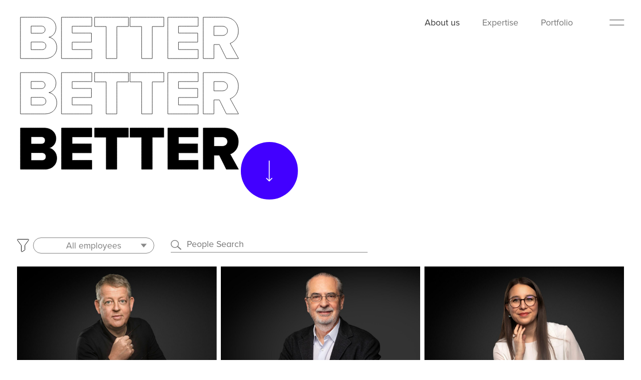

--- FILE ---
content_type: text/html; charset=UTF-8
request_url: https://www.farner.ch/en/about-us/crew/
body_size: 10713
content:
<!doctype html>
<html lang="en-US">
	<head>
		<meta charset="UTF-8">
		<meta name="viewport" content="width=device-width, initial-scale=1">
		<meta name="format-detection" content="telephone=no" />
		<meta name="google" content="notranslate">
		<!-- <meta name="referrer" content="no-referrer" /> -->
						<meta name='robots' content='index, follow, max-image-preview:large, max-snippet:-1, max-video-preview:-1' />
	<style>img:is([sizes="auto" i], [sizes^="auto," i]) { contain-intrinsic-size: 3000px 1500px }</style>
	<link rel="alternate" href="https://www.farner.ch/de/ueber-uns/crew/" hreflang="de" />
<link rel="alternate" href="https://www.farner.ch/fr/a-propos-de-nous/equipe/" hreflang="fr" />
<link rel="alternate" href="https://www.farner.ch/en/about-us/crew/" hreflang="en" />
<link rel="alternate" href="https://www.farner.ch/de/ueber-uns/crew/" hreflang="x-default" />

	<!-- This site is optimized with the Yoast SEO plugin v24.3 - https://yoast.com/wordpress/plugins/seo/ -->
	<title>Crew | Farner</title>
	<link rel="canonical" href="https://www.farner.ch/en/about-us/crew/" />
	<meta property="og:locale" content="en_US" />
	<meta property="og:locale:alternate" content="de_DE" />
	<meta property="og:locale:alternate" content="fr_FR" />
	<meta property="og:type" content="article" />
	<meta property="og:title" content="Crew | Farner" />
	<meta property="og:description" content="Crew scroll All employees Management Board Partner Administrative Board International Adrian Kohler Lead Basel Alex Schmid Dialog Alexandra Kehl Deputy Lead PR &amp; Ampli Aline Horber Associate Consultant Ana Ludäscher Accountant Andrea Frei Gschwend Lead Public Affairs Andreas Gross Senior Consultant Andreas Herren Partner, Senior Management, Head of Technology Yoveo Andreas Rageth Consultant Andrew Wigram [&hellip;]" />
	<meta property="og:url" content="https://www.farner.ch/en/about-us/crew/" />
	<meta property="og:site_name" content="Farner" />
	<meta property="article:publisher" content="https://www.facebook.com/farnerconsulting" />
	<meta property="article:modified_time" content="2023-06-14T17:16:14+00:00" />
	<meta name="twitter:card" content="summary_large_image" />
	<meta name="twitter:site" content="@teamfarner" />
	<!-- / Yoast SEO plugin. -->


<link rel='dns-prefetch' href='//cdnjs.cloudflare.com' />
<link rel='dns-prefetch' href='//www.google.com' />
<link rel='dns-prefetch' href='//stats.wp.com' />
<link rel='dns-prefetch' href='//use.typekit.net' />
<link rel='dns-prefetch' href='//cdn.plyr.io' />
<link rel='stylesheet' id='vnd-typekit-css' href='https://use.typekit.net/wuo8izs.css' media='all' />
<link rel='stylesheet' id='vnd-plyr-css' href='https://cdn.plyr.io/3.7.8/plyr.css?ver=3.7.8' media='all' />
<link rel='stylesheet' id='rp-flexslider-css' href='https://www.farner.ch/wp-content/themes/farner/assets/css/flexslider.css?ver=4.6.4' media='all' />
<link rel='stylesheet' id='rp-tiny-slider-css' href='https://www.farner.ch/wp-content/themes/farner/assets/css/tiny-slider.css?ver=4.6.4' media='all' />
<link rel='stylesheet' id='rp-general-css' href='https://www.farner.ch/wp-content/themes/farner/assets/css/general.css?ver=4.6.4' media='all' />
<link rel='stylesheet' id='rp-header-navigation-css' href='https://www.farner.ch/wp-content/themes/farner/assets/css/header-navigation.css?ver=4.6.4' media='all' />
<link rel='stylesheet' id='rp-main-css' href='https://www.farner.ch/wp-content/themes/farner/assets/css/main.css?ver=4.6.4' media='all' />
<link rel='stylesheet' id='rp-custom-css' href='https://www.farner.ch/wp-content/themes/farner/assets/css/custom.css?ver=4.6.4' media='all' />
<style id='classic-theme-styles-inline-css'>
/*! This file is auto-generated */
.wp-block-button__link{color:#fff;background-color:#32373c;border-radius:9999px;box-shadow:none;text-decoration:none;padding:calc(.667em + 2px) calc(1.333em + 2px);font-size:1.125em}.wp-block-file__button{background:#32373c;color:#fff;text-decoration:none}
</style>
<link rel='stylesheet' id='contact-form-7-css' href='https://www.farner.ch/wp-content/plugins/contact-form-7/includes/css/styles.css?ver=6.0.3' media='all' />
<style id='contact-form-7-inline-css'>
.wpcf7 .wpcf7-recaptcha iframe {margin-bottom: 0;}.wpcf7 .wpcf7-recaptcha[data-align="center"] > div {margin: 0 auto;}.wpcf7 .wpcf7-recaptcha[data-align="right"] > div {margin: 0 0 0 auto;}
</style>
	<style>img#wpstats{display:none}</style>
		
			<meta name="geo.region" content="CH-ZH" />
			<meta name="geo.placename" content="Zürich" />
			<meta name="geo.position" content="47.37307620797556;8.535292754194835" />
			<meta name="ICBM" content="47.37307620797556, 8.535292754194835" />
			<link rel="apple-touch-icon" sizes="60x60" href="/wp-content/themes/farner/assets/img/favicons/apple-touch-icon.png">
<link rel="icon" type="image/png" sizes="32x32" href="/wp-content/themes/farner/assets/img/favicons/favicon-32x32.png">
<link rel="icon" type="image/png" sizes="16x16" href="/wp-content/themes/farner/assets/img/favicons/favicon-16x16.png">
<link rel="manifest" crossorigin="use-credentials" href="/wp-content/themes/farner/assets/img/favicons/site.webmanifest">
<link rel="mask-icon" href="/wp-content/themes/farner/assets/img/favicons/safari-pinned-tab.svg">
<link rel="shortcut icon" href="/wp-content/themes/farner/assets/img/favicons/favicon.ico">
<meta name="apple-mobile-web-app-title" content="farner.ch">
<meta name="application-name" content="farner.ch">
<meta name="msapplication-TileColor" content="#000000">
<meta name="msapplication-config" content="/wp-content/themes/farner/assets/img/favicons/browserconfig.xml">
<meta name="theme-color" content="#000000">
			<script>
				var F4WP = {"ajaxurl":"https:\/\/www.farner.ch\/wp-admin\/admin-ajax.php","imgurl":"https:\/\/www.farner.ch\/wp-content\/themes\/farner\/assets\/img\/","post_id":11351,"term_id":0,"wp_query":{"page":"","pagename":"about-us\/crew","lang":"en"},"current_url":"https:\/\/www.farner.ch\/en\/about-us\/crew\/","is_dev":false,"home_url":"https:\/\/www.farner.ch\/en\/","root_url":"https:\/\/www.farner.ch","queried_object_id":11351,"queried_object_type":"post","recaptcha_web_key":"6Lf3IyMeAAAAAJd1Wfslg6KlKIzbmK8lCURKPIY0","google_map_id":null,"general_message":"An error has occured","loading_more":"loading","newsletter_error":"Registration could not be completed. Please try again."};
			</script>
			
			<script>
				(function(w,d,s,l,i){w[l]=w[l]||[];w[l].push({'gtm.start':
				new Date().getTime(),event:'gtm.js'});var f=d.getElementsByTagName(s)[0],
				j=d.createElement(s),dl=l!='dataLayer'?'&l='+l:'';j.async=true;j.src=
				'https://www.googletagmanager.com/gtm.js?id='+i+dl;f.parentNode.insertBefore(j,f);
				})(window,document,'script','dataLayer','GTM-NNF44NL');
			</script>
			
		<!-- Start of HubSpot Embed Code -->
		<script type="text/javascript" id="hs-script-loader" async defer src="//js-eu1.hs-scripts.com/26278082.js"></script>
		<!-- End of HubSpot Embed Code -->
		
	</head>
	<body class="page page-id-11351 page-child parent-pageid-11345 skuld-content" data-theme="normal">
		
				<noscript><iframe src="https://www.googletagmanager.com/ns.html?id=GTM-NNF44NL"
				height="0" width="0" style="display:none;visibility:hidden"></iframe>
				</noscript>
			
<!-- start page header -->
<header>
	<div class="content-grid flex-style flex-style-row flex-justifycontent-space-between">
		<div class="column-width-6 column-marginleft-0 position-relative align-left">
			<a href="https://www.farner.ch/en/" rel="nofollow" class="logo-brandmark">
				<img src="https://www.farner.ch/wp-content/themes/farner/assets/img/farner-brandmark-black.svg" alt="Farner" width="70" height="61" />
			</a>
		</div>

		<div class="column-width-5 column-marginleft-space column-shrunk align-right flex-style">
			
<ul class="navi-desktop">
				<li>
			<a
				 class="active"				href="https://www.farner.ch/en/about-us/"
				target="_self"
			>
				About us			</a>
		</li>
				<li>
			<a
								href="https://www.farner.ch/en/expertise/"
				target="_self"
			>
				Expertise			</a>
		</li>
				<li>
			<a
								href="https://www.farner.ch/en/references/"
				target="_self"
			>
				Portfolio			</a>
		</li>
				</ul>
		</div>

		<div class="column-width-1 column-marginleft-space column-marginright-0 column-shrunk">
			<div class="navi-opener"><span></span><span></span></div>
		</div>
	</div>

	<!-- slide in navi mobile style -->
	<div class="slide-in-navi">
		<div id="slideinnavicloser" class="content-fullsize flex-style flex-justifycontent-flex-end align-left">
			<div class="column-width-6 column-marginright-0 padding-top-2-5 padding-bottom-2-5 bg-blackstyle slide-in-navi---contents">
				<!-- search -->
				<div class="padding-bottom">
					<form id="pagesearch" name="pagesearch" method="post" action="https://www.farner.ch/wp-admin/admin-ajax.php">
						<input type="hidden" name="action" value="get_search_result">
						<input type="text" id="searchinput" name="searchinput" class="inputtype-text-search" maxlength="100" autocomplete="off">
						<label for="searchinput">Search</label>
						<input type="submit" value="search" class="inputtype-submit-search">
					</form>
				</div>

				<div class="padding-top padding-bottom">
					
					<a
			class="page-lang"
			href="https://www.farner.ch/de/ueber-uns/crew/"
			hreflang="de"
		>
			de		</a>
					<a
			class="page-lang"
			href="https://www.farner.ch/fr/a-propos-de-nous/equipe/"
			hreflang="fr"
		>
			fr		</a>
					<a
			class="page-lang active"
			href="https://www.farner.ch/en/about-us/crew/"
			hreflang="en"
		>
			en		</a>
					</div>

				<div class="padding-top padding-bottom-2-5">
					
<ul class="navi-mobile">
				<li>
			<a
				 class="active"				href="https://www.farner.ch/en/about-us/"
				target="_self"
			>
				About us			</a>
		</li>
				<li>
			<a
								href="https://www.farner.ch/en/expertise/"
				target="_self"
			>
				Expertise			</a>
		</li>
				<li>
			<a
								href="https://www.farner.ch/en/references/"
				target="_self"
			>
				Portfolio			</a>
		</li>
				<li>
			<a
								href="https://www.farner.ch/en/insights/"
				target="_self"
			>
				Insights			</a>
		</li>
				<li>
			<a
								href="https://www.farner.ch/en/jobs/"
				target="_self"
			>
				Jobs			</a>
		</li>
				<li>
			<a
								href="https://www.farner.ch/en/contact/"
				target="_self"
			>
				Contact			</a>
		</li>
	</ul>
				</div>

				<div class="padding-top-2-5 padding-bottom">
					
				<a
			class="socialmedia-link socialmedia-link-linkedin"
			href="https://www.linkedin.com/company/farner-teamfarner"
			target="_blank"
			rel="nofollow noopener noreferrer"
			title="Farner on LinkedIn"
		>
			LinkedIn		</a>
				<a
			class="socialmedia-link socialmedia-link-instagram"
			href="https://www.instagram.com/farner_teamfarner/"
			target="_blank"
			rel="nofollow noopener noreferrer"
			title="Farner on Instagram"
		>
			Instagram		</a>
					</div>
			</div>
		</div>
	</div>
	<!-- end slide in navi mobile style -->
</header>
<!-- end page header -->



	
<section id="pagetitle" class="page-title page-title-onstart">
	<article class="content-grid flex-style align-left">
		<div class="column-width-7 column-shrunk">
			<div class="animation-loadwrapper logo-animatedsvg" data-animationfolder="logo-crewpage">
				<!-- ajax loading animated svg if data-animationfolder is not empty, ex:logo-intropage -->
				<h1><span class="logo-fontsize-style">Crew</span></h1>
			</div>
		</div>
	</article>
</section>

	<!-- start mod static bubble scrolldown -->
	<section class="mod-scrolldownbubble padding-top-8 padding-bottom-0">
		<article class="content-grid flex-style">
			<div class="column-width-2 retain-width-onmobiles column-marginleft-4 position-relative">
				<a href="#" class="scrolldown-link scrolldown-bubble scrolldown-bubble-smaller scrolldown-bubble-hide-onstart" rel="nofollow">scroll</a>
			</div>
		</article>
	</section>
	<!-- end mod static bubble scrolldown -->



<!-- start mod team overview -->
<section class="team-overview padding-top-6 padding-bottom-6">
	<!-- section filter -->
	<article class="content-grid flex-style flex-style-wrap align-left">
		<div class="column-width-3 column-shrunk padding-bottom-2">
			<!-- filter -->
			<form id="teamfilter" name="teamfilter">
				<div class="filter-image"><!-- filter img --></div>
								<select id="teamfilterselector" name="teamfilterselector" class="select-style">
					<option value="">All employees</option>
											<option value="management">Management Board</option>
											<option value="partner">Partner</option>
											<option value="director">Administrative Board</option>
											<option value="international">International</option>
									</select>
			</form>
		</div>
		<div class="column-width-4 column-marginleft-space column-shrunk padding-bottom-2">
			<input type="text" id="teamfiltersearch" name="teamfiltersearch" class="search-style" placeholder="People Search" />
		</div>
	</article>

	<article class="team-overview--wrapper content-grid flex-style flex-style-wrap flex-justifycontent-space-between">
		<div class="column-guttersize"><!-- isotope gutter, distance between elements, important --></div>
					<div class="column-width-4 column-marginbottom-space">
				<a href="mailto:adrian.kohler@farner.ch" rel="nofollow noopener" class="prev-teaser" target="_blank">
					<div class="prev-teaser--img-box">
						<img decoding="async" src="https://www.farner.ch/wp-content/uploads/adrian-kohler-1-1440x960.jpg" alt="Adrian Kohler" loading="lazy">
					</div>
					<div class="prev-teaser--info-box" data-slug="adrian-kohler">
						<h3>Adrian Kohler</h3>
						<p>Lead Basel</p>
					</div>
				</a>
			</div>
					<div class="column-width-4 column-marginbottom-space">
				<a href="mailto:alex.schmid@farner.ch" rel="nofollow noopener" class="prev-teaser" target="_blank">
					<div class="prev-teaser--img-box">
						<img decoding="async" src="https://www.farner.ch/wp-content/uploads/alex-schmid-2000x3000-1-1440x960.jpg" alt="Alex Schmid" loading="lazy">
					</div>
					<div class="prev-teaser--info-box" data-slug="alex-schmid">
						<h3>Alex Schmid</h3>
						<p>Dialog</p>
					</div>
				</a>
			</div>
					<div class="column-width-4 column-marginbottom-space">
				<a href="mailto:alexandra.kehl@farner.ch" rel="nofollow noopener" class="prev-teaser" target="_blank">
					<div class="prev-teaser--img-box">
						<img decoding="async" src="https://www.farner.ch/wp-content/uploads/alexandra-kehl-1440x960.jpg" alt="Alexandra Kehl" loading="lazy">
					</div>
					<div class="prev-teaser--info-box" data-slug="alexandra-kehl">
						<h3>Alexandra Kehl</h3>
						<p>Deputy Lead PR & Ampli</p>
					</div>
				</a>
			</div>
					<div class="column-width-4 column-marginbottom-space">
				<a href="mailto:aline.horber@farner.ch" rel="nofollow noopener" class="prev-teaser" target="_blank">
					<div class="prev-teaser--img-box">
						<img decoding="async" src="https://www.farner.ch/wp-content/uploads/aline-horber-kopie-1440x960.jpg" alt="Aline Horber" loading="lazy">
					</div>
					<div class="prev-teaser--info-box" data-slug="aline-horber">
						<h3>Aline Horber</h3>
						<p>Associate Consultant</p>
					</div>
				</a>
			</div>
					<div class="column-width-4 column-marginbottom-space">
				<a href="mailto:ana.ludaescher@farner.ch" rel="nofollow noopener" class="prev-teaser" target="_blank">
					<div class="prev-teaser--img-box">
						<img decoding="async" src="https://www.farner.ch/wp-content/uploads/platzhalter-p-e1756710348441-1440x960.jpg" alt="Ana Ludäscher" loading="lazy">
					</div>
					<div class="prev-teaser--info-box" data-slug="ana-ludaescher">
						<h3>Ana Ludäscher</h3>
						<p>Accountant</p>
					</div>
				</a>
			</div>
					<div class="column-width-4 column-marginbottom-space">
				<a href="mailto:andrea.frei@farner.ch" rel="nofollow noopener" class="prev-teaser" target="_blank">
					<div class="prev-teaser--img-box">
						<img decoding="async" src="https://www.farner.ch/wp-content/uploads/afrei-hires-1440x960.jpg" alt="Andrea Frei Gschwend" loading="lazy">
					</div>
					<div class="prev-teaser--info-box" data-slug="andrea-frei-gschwend">
						<h3>Andrea Frei Gschwend</h3>
						<p>Lead Public Affairs</p>
					</div>
				</a>
			</div>
					<div class="column-width-4 column-marginbottom-space">
				<a href="mailto:andreas.gross@farner.ch" rel="nofollow noopener" class="prev-teaser" target="_blank">
					<div class="prev-teaser--img-box">
						<img decoding="async" src="https://www.farner.ch/wp-content/uploads/andreas-gross-1440x960.jpg" alt="Andreas Gross" loading="lazy">
					</div>
					<div class="prev-teaser--info-box" data-slug="andreas-gross">
						<h3>Andreas Gross</h3>
						<p>Senior Consultant</p>
					</div>
				</a>
			</div>
					<div class="column-width-4 column-marginbottom-space partner">
				<a href="mailto:andreas.herren@yoveo.ch" rel="nofollow noopener" class="prev-teaser" target="_blank">
					<div class="prev-teaser--img-box">
						<img decoding="async" src="https://www.farner.ch/wp-content/uploads/andreas-herren-1440x960.jpg" alt="Andreas Herren" loading="lazy">
					</div>
					<div class="prev-teaser--info-box" data-slug="andreas-herren">
						<h3>Andreas Herren</h3>
						<p>Partner, Senior Management, Head of Technology Yoveo</p>
					</div>
				</a>
			</div>
					<div class="column-width-4 column-marginbottom-space">
				<a href="mailto:andreas.rageth@farner.ch" rel="nofollow noopener" class="prev-teaser" target="_blank">
					<div class="prev-teaser--img-box">
						<img decoding="async" src="https://www.farner.ch/wp-content/uploads/andreas-rageth-1440x960.jpg" alt="Andreas Rageth" loading="lazy">
					</div>
					<div class="prev-teaser--info-box" data-slug="andreas-rageth">
						<h3>Andreas Rageth</h3>
						<p>Consultant</p>
					</div>
				</a>
			</div>
					<div class="column-width-4 column-marginbottom-space">
				<a href="mailto:andrew.wigram@farner.ch" rel="nofollow noopener" class="prev-teaser" target="_blank">
					<div class="prev-teaser--img-box">
						<img decoding="async" src="https://www.farner.ch/wp-content/uploads/platzhalter-1440x960.jpg" alt="Andrew Wigram" loading="lazy">
					</div>
					<div class="prev-teaser--info-box" data-slug="andrew-wigram">
						<h3>Andrew Wigram</h3>
						<p>Head of Finance</p>
					</div>
				</a>
			</div>
					<div class="column-width-4 column-marginbottom-space partner">
				<a href="mailto:andrin.buchli@jimjim.ch" rel="nofollow noopener" class="prev-teaser" target="_blank">
					<div class="prev-teaser--img-box">
						<img decoding="async" src="https://www.farner.ch/wp-content/uploads/platzhalter-1-1440x960.jpg" alt="Andrin Buchli" loading="lazy">
					</div>
					<div class="prev-teaser--info-box" data-slug="andrin-buchli">
						<h3>Andrin Buchli</h3>
						<p>Partner | Head of Campaigning | Partner jim & jim</p>
					</div>
				</a>
			</div>
					<div class="column-width-4 column-marginbottom-space">
				<a href="mailto:anja.stirnimann@farner.ch" rel="nofollow noopener" class="prev-teaser" target="_blank">
					<div class="prev-teaser--img-box">
						<img decoding="async" src="https://www.farner.ch/wp-content/uploads/platzhalter-p-e1756710348441-1440x960.jpg" alt="Anja Stirnimann" loading="lazy">
					</div>
					<div class="prev-teaser--info-box" data-slug="anja-stirnimann">
						<h3>Anja Stirnimann</h3>
						<p>Payroll Specialist</p>
					</div>
				</a>
			</div>
					<div class="column-width-4 column-marginbottom-space partner">
				<a href="mailto:anna-lena.wohlschlag@farner.ch" rel="nofollow noopener" class="prev-teaser" target="_blank">
					<div class="prev-teaser--img-box">
						<img decoding="async" src="https://www.farner.ch/wp-content/uploads/anna-lena-wohlschlag-1440x960.jpg" alt="Anna-Lena Wohlschlag" loading="lazy">
					</div>
					<div class="prev-teaser--info-box" data-slug="anna-lena-wohlschlag">
						<h3>Anna-Lena Wohlschlag</h3>
						<p>Partner | Senior Management | Managing Director BlueGlass und SEMSEA</p>
					</div>
				</a>
			</div>
					<div class="column-width-4 column-marginbottom-space">
				<a href="mailto:annika.behrens@farner.ch" rel="nofollow noopener" class="prev-teaser" target="_blank">
					<div class="prev-teaser--img-box">
						<img decoding="async" src="https://www.farner.ch/wp-content/uploads/annika-behrens-1440x960.jpg" alt="Annika Behrens" loading="lazy">
					</div>
					<div class="prev-teaser--info-box" data-slug="annika-behrens">
						<h3>Annika Behrens</h3>
						<p>Consultant</p>
					</div>
				</a>
			</div>
					<div class="column-width-4 column-marginbottom-space">
				<a href="mailto:bettina.rizzolli@farner.ch" rel="nofollow noopener" class="prev-teaser" target="_blank">
					<div class="prev-teaser--img-box">
						<img decoding="async" src="https://www.farner.ch/wp-content/uploads/bettina-nah-1440x960.jpg" alt="Bettina Rizzolli" loading="lazy">
					</div>
					<div class="prev-teaser--info-box" data-slug="bettina-rizzoli">
						<h3>Bettina Rizzolli</h3>
						<p>People & Culture Business Partner</p>
					</div>
				</a>
			</div>
					<div class="column-width-4 column-marginbottom-space">
				<a href="mailto:blanca.reigosa@farner.ch" rel="nofollow noopener" class="prev-teaser" target="_blank">
					<div class="prev-teaser--img-box">
						<img decoding="async" src="https://www.farner.ch/wp-content/uploads/blanca-nah-1440x960.jpg" alt="Blanca Reigosa" loading="lazy">
					</div>
					<div class="prev-teaser--info-box" data-slug="blanca-rosa-reigosa-novaton">
						<h3>Blanca Reigosa</h3>
						<p>Office Managerin</p>
					</div>
				</a>
			</div>
					<div class="column-width-4 column-marginbottom-space">
				<a href="mailto:brendan.buehler@farner.ch" rel="nofollow noopener" class="prev-teaser" target="_blank">
					<div class="prev-teaser--img-box">
						<img decoding="async" src="https://www.farner.ch/wp-content/uploads/brendan-buehler-1440x960.jpg" alt="Brendan Bühler" loading="lazy">
					</div>
					<div class="prev-teaser--info-box" data-slug="brendan-buehler">
						<h3>Brendan Bühler</h3>
						<p>Executive</p>
					</div>
				</a>
			</div>
					<div class="column-width-4 column-marginbottom-space">
				<a href="mailto:camila.aguilar@farner.ch" rel="nofollow noopener" class="prev-teaser" target="_blank">
					<div class="prev-teaser--img-box">
						<img decoding="async" src="https://www.farner.ch/wp-content/uploads/camilla-aguilar-3000x2000-1-1440x960.jpg" alt="Camila Aguilar" loading="lazy">
					</div>
					<div class="prev-teaser--info-box" data-slug="camila-aguilar">
						<h3>Camila Aguilar</h3>
						<p>Apprentice</p>
					</div>
				</a>
			</div>
					<div class="column-width-4 column-marginbottom-space">
				<a href="mailto:camille.zuber@farner.ch" rel="nofollow noopener" class="prev-teaser" target="_blank">
					<div class="prev-teaser--img-box">
						<img decoding="async" src="https://www.farner.ch/wp-content/uploads/camille-zuber-1440x960.jpg" alt="Camille Zuber" loading="lazy">
					</div>
					<div class="prev-teaser--info-box" data-slug="camille-zuber">
						<h3>Camille Zuber</h3>
						<p>Senior Consultant</p>
					</div>
				</a>
			</div>
					<div class="column-width-4 column-marginbottom-space">
				<a href="mailto:christine.spirig@farner.ch" rel="nofollow noopener" class="prev-teaser" target="_blank">
					<div class="prev-teaser--img-box">
						<img decoding="async" src="https://www.farner.ch/wp-content/uploads/christine-spirig-1440x960.jpg" alt="Christine Spirig" loading="lazy">
					</div>
					<div class="prev-teaser--info-box" data-slug="christine-spirig">
						<h3>Christine Spirig</h3>
						<p>Consultant</p>
					</div>
				</a>
			</div>
					<div class="column-width-4 column-marginbottom-space">
				<a href="mailto:cinzia.d'adamo@farner.ch" rel="nofollow noopener" class="prev-teaser" target="_blank">
					<div class="prev-teaser--img-box">
						<img decoding="async" src="https://www.farner.ch/wp-content/uploads/platzhalter-p-e1756710348441-1440x960.jpg" alt="Cinzia D'Adamo" loading="lazy">
					</div>
					<div class="prev-teaser--info-box" data-slug="cinzia-dadamo">
						<h3>Cinzia D'Adamo</h3>
						<p>Executive</p>
					</div>
				</a>
			</div>
					<div class="column-width-4 column-marginbottom-space">
				<a href="mailto:claudia.vydrzel@farner.ch" rel="nofollow noopener" class="prev-teaser" target="_blank">
					<div class="prev-teaser--img-box">
						<img decoding="async" src="https://www.farner.ch/wp-content/uploads/claudia-vydrzel-1440x960.jpg" alt="Claudia Vydrzel" loading="lazy">
					</div>
					<div class="prev-teaser--info-box" data-slug="claudia-vydrzel">
						<h3>Claudia Vydrzel</h3>
						<p>Senior Copywriter</p>
					</div>
				</a>
			</div>
					<div class="column-width-4 column-marginbottom-space">
				<a href="mailto:danial.naghizadeh@farner.ch" rel="nofollow noopener" class="prev-teaser" target="_blank">
					<div class="prev-teaser--img-box">
						<img decoding="async" src="https://www.farner.ch/wp-content/uploads/danial-naghizadeh-1440x960.jpg" alt="Danial Naghizadeh" loading="lazy">
					</div>
					<div class="prev-teaser--info-box" data-slug="danial-naghizadeh">
						<h3>Danial Naghizadeh</h3>
						<p>Lead Issue & Crisis Management</p>
					</div>
				</a>
			</div>
					<div class="column-width-4 column-marginbottom-space management partner">
				<a href="mailto:daniel.joerg@farner.ch" rel="nofollow noopener" class="prev-teaser" target="_blank">
					<div class="prev-teaser--img-box">
						<img decoding="async" src="https://www.farner.ch/wp-content/uploads/daniel-joerg-1440x960.jpg" alt="Daniel Jörg" loading="lazy">
					</div>
					<div class="prev-teaser--info-box" data-slug="daniel-joerg">
						<h3>Daniel Jörg</h3>
						<p>Partner | Lead Strategy</p>
					</div>
				</a>
			</div>
					<div class="column-width-4 column-marginbottom-space">
				<a href="mailto:diana.stoessel@farner.ch" rel="nofollow noopener" class="prev-teaser" target="_blank">
					<div class="prev-teaser--img-box">
						<img decoding="async" src="https://www.farner.ch/wp-content/uploads/platzhalter-p-e1756710348441-1440x960.jpg" alt="Diana Stössel" loading="lazy">
					</div>
					<div class="prev-teaser--info-box" data-slug="diana-stoessel">
						<h3>Diana Stössel</h3>
						<p>Senior Healthcare Communication Consultant</p>
					</div>
				</a>
			</div>
					<div class="column-width-4 column-marginbottom-space">
				<a href="mailto:didier.bonvin@farner.ch" rel="nofollow noopener" class="prev-teaser" target="_blank">
					<div class="prev-teaser--img-box">
						<img decoding="async" src="https://www.farner.ch/wp-content/uploads/didier-bonvin-1440x960.jpg" alt="Didier Bonvin" loading="lazy">
					</div>
					<div class="prev-teaser--info-box" data-slug="didier-bonvin">
						<h3>Didier Bonvin</h3>
						<p>Senior Consultant</p>
					</div>
				</a>
			</div>
					<div class="column-width-4 column-marginbottom-space">
				<a href="mailto:dimitry.parisi@farner.ch" rel="nofollow noopener" class="prev-teaser" target="_blank">
					<div class="prev-teaser--img-box">
						<img decoding="async" src="https://www.farner.ch/wp-content/uploads/dimitry-parisi-1440x960.jpg" alt="Dimitry Parisi" loading="lazy">
					</div>
					<div class="prev-teaser--info-box" data-slug="dimitry-parisi">
						<h3>Dimitry Parisi</h3>
						<p>Director </p>
					</div>
				</a>
			</div>
					<div class="column-width-4 column-marginbottom-space">
				<a href="mailto:dominic.thalmann@farner.ch" rel="nofollow noopener" class="prev-teaser" target="_blank">
					<div class="prev-teaser--img-box">
						<img decoding="async" src="https://www.farner.ch/wp-content/uploads/dominic-thalmann-1440x960.jpg" alt="Dominic Thalmann" loading="lazy">
					</div>
					<div class="prev-teaser--info-box" data-slug="dominic-thalmann">
						<h3>Dominic Thalmann</h3>
						<p>Senior Consultant</p>
					</div>
				</a>
			</div>
					<div class="column-width-4 column-marginbottom-space partner">
				<a href="mailto:daniel.heller@farner.ch" rel="nofollow noopener" class="prev-teaser" target="_blank">
					<div class="prev-teaser--img-box">
						<img decoding="async" src="https://www.farner.ch/wp-content/uploads/daniel-heller-1440x960.jpg" alt="Dr. Daniel Heller" loading="lazy">
					</div>
					<div class="prev-teaser--info-box" data-slug="dr-daniel-heller">
						<h3>Dr. Daniel Heller</h3>
						<p>Partner | Senior Advisor</p>
					</div>
				</a>
			</div>
					<div class="column-width-4 column-marginbottom-space">
				<a href="mailto:elena.fuchs@farner.ch" rel="nofollow noopener" class="prev-teaser" target="_blank">
					<div class="prev-teaser--img-box">
						<img decoding="async" src="https://www.farner.ch/wp-content/uploads/elena-fuchs-1440x960.jpg" alt="Elena Fuchs" loading="lazy">
					</div>
					<div class="prev-teaser--info-box" data-slug="elena-fuchs">
						<h3>Elena Fuchs</h3>
						<p>Associate Consultant</p>
					</div>
				</a>
			</div>
					<div class="column-width-4 column-marginbottom-space">
				<a href="mailto:elena.muff@farner.ch" rel="nofollow noopener" class="prev-teaser" target="_blank">
					<div class="prev-teaser--img-box">
						<img decoding="async" src="https://www.farner.ch/wp-content/uploads/emuff-hires-1440x960.jpg" alt="Elena Muff" loading="lazy">
					</div>
					<div class="prev-teaser--info-box" data-slug="elena-gabriela-muff">
						<h3>Elena Muff</h3>
						<p>Associate Consultant</p>
					</div>
				</a>
			</div>
					<div class="column-width-4 column-marginbottom-space">
				<a href="mailto:elena.schaffhaeuser@farner.ch" rel="nofollow noopener" class="prev-teaser" target="_blank">
					<div class="prev-teaser--img-box">
						<img decoding="async" src="https://www.farner.ch/wp-content/uploads/eschaffhausen-1440x960.jpg" alt="Elena Schaffhäuser" loading="lazy">
					</div>
					<div class="prev-teaser--info-box" data-slug="elena-schaffhaeuser">
						<h3>Elena Schaffhäuser</h3>
						<p>Accountant</p>
					</div>
				</a>
			</div>
					<div class="column-width-4 column-marginbottom-space">
				<a href="mailto:elisa.robustelli@farner.ch" rel="nofollow noopener" class="prev-teaser" target="_blank">
					<div class="prev-teaser--img-box">
						<img decoding="async" src="https://www.farner.ch/wp-content/uploads/elisa-robustelli-1440x960.jpg" alt="Elisa Robustelli" loading="lazy">
					</div>
					<div class="prev-teaser--info-box" data-slug="elisa-robustelli">
						<h3>Elisa Robustelli</h3>
						<p>Senior Consultant</p>
					</div>
				</a>
			</div>
					<div class="column-width-4 column-marginbottom-space">
				<a href="mailto:emanuela.dandrea@farner.ch" rel="nofollow noopener" class="prev-teaser" target="_blank">
					<div class="prev-teaser--img-box">
						<img decoding="async" src="https://www.farner.ch/wp-content/uploads/platzhalter-1440x960.jpg" alt="Emanuela D'Andrea" loading="lazy">
					</div>
					<div class="prev-teaser--info-box" data-slug="emanuela-dandrea">
						<h3>Emanuela D'Andrea</h3>
						<p>Head of Accounting</p>
					</div>
				</a>
			</div>
					<div class="column-width-4 column-marginbottom-space partner">
				<a href="mailto:evelyn.ruckstuhl@farner.ch" rel="nofollow noopener" class="prev-teaser" target="_blank">
					<div class="prev-teaser--img-box">
						<img decoding="async" src="https://www.farner.ch/wp-content/uploads/evelyn-ruckstuhl-1440x960.jpg" alt="Evelyn Ruckstuhl" loading="lazy">
					</div>
					<div class="prev-teaser--info-box" data-slug="evelyn-ruckstuhl">
						<h3>Evelyn Ruckstuhl</h3>
						<p>Partner | Lead Health Comms</p>
					</div>
				</a>
			</div>
					<div class="column-width-4 column-marginbottom-space">
				<a href="mailto:eylem.keskin@farner.ch" rel="nofollow noopener" class="prev-teaser" target="_blank">
					<div class="prev-teaser--img-box">
						<img decoding="async" src="https://www.farner.ch/wp-content/uploads/platzhalter-1440x960.jpg" alt="Eylem Keskin" loading="lazy">
					</div>
					<div class="prev-teaser--info-box" data-slug="eylem-keskin">
						<h3>Eylem Keskin</h3>
						<p>People & Culture Manager</p>
					</div>
				</a>
			</div>
					<div class="column-width-4 column-marginbottom-space">
				<a href="mailto:fabian.bertschinger@farner.ch" rel="nofollow noopener" class="prev-teaser" target="_blank">
					<div class="prev-teaser--img-box">
						<img decoding="async" src="https://www.farner.ch/wp-content/uploads/fabian-bertschinger-1440x960.jpg" alt="Fabian Bertschinger" loading="lazy">
					</div>
					<div class="prev-teaser--info-box" data-slug="fabian-bertschinger">
						<h3>Fabian Bertschinger</h3>
						<p>Director | Executive Creative Director</p>
					</div>
				</a>
			</div>
					<div class="column-width-4 column-marginbottom-space">
				<a href="mailto:fabian.sigg@farner.ch" rel="nofollow noopener" class="prev-teaser" target="_blank">
					<div class="prev-teaser--img-box">
						<img decoding="async" src="https://www.farner.ch/wp-content/uploads/fabian-sigg-1440x960.jpg" alt="Fabian Sigg" loading="lazy">
					</div>
					<div class="prev-teaser--info-box" data-slug="fabian-sigg">
						<h3>Fabian Sigg</h3>
						<p>Art & Design Director</p>
					</div>
				</a>
			</div>
					<div class="column-width-4 column-marginbottom-space">
				<a href="mailto:fabio.corti@farner.ch" rel="nofollow noopener" class="prev-teaser" target="_blank">
					<div class="prev-teaser--img-box">
						<img decoding="async" src="https://www.farner.ch/wp-content/uploads/fabio-corti-1440x960.jpg" alt="Fabio Corti" loading="lazy">
					</div>
					<div class="prev-teaser--info-box" data-slug="fabio-corti">
						<h3>Fabio Corti</h3>
						<p>Senior Management, Unit Lead Ticino</p>
					</div>
				</a>
			</div>
					<div class="column-width-4 column-marginbottom-space partner">
				<a href="mailto:fabio.emch@jimjim.ch" rel="nofollow noopener" class="prev-teaser" target="_blank">
					<div class="prev-teaser--img-box">
						<img decoding="async" src="https://www.farner.ch/wp-content/uploads/fabio-emch-1440x960.jpg" alt="Fabio Emch" loading="lazy">
					</div>
					<div class="prev-teaser--info-box" data-slug="fabio-emch">
						<h3>Fabio Emch</h3>
						<p>Partner | Senior Management | CEO & Founder jim & jim</p>
					</div>
				</a>
			</div>
					<div class="column-width-4 column-marginbottom-space">
				<a href="mailto:federica.riva@farner.ch" rel="nofollow noopener" class="prev-teaser" target="_blank">
					<div class="prev-teaser--img-box">
						<img decoding="async" src="https://www.farner.ch/wp-content/uploads/federica-riva-1440x960.jpg" alt="Federica Riva" loading="lazy">
					</div>
					<div class="prev-teaser--info-box" data-slug="federica-riva">
						<h3>Federica Riva</h3>
						<p>Associate Consultant</p>
					</div>
				</a>
			</div>
					<div class="column-width-4 column-marginbottom-space">
				<a href="mailto:flurin.stucki@farner.ch" rel="nofollow noopener" class="prev-teaser" target="_blank">
					<div class="prev-teaser--img-box">
						<img decoding="async" src="https://www.farner.ch/wp-content/uploads/flurin-stucki-1440x960.jpg" alt="Flurin Stucki" loading="lazy">
					</div>
					<div class="prev-teaser--info-box" data-slug="flurin-stucki">
						<h3>Flurin Stucki</h3>
						<p>CTO</p>
					</div>
				</a>
			</div>
					<div class="column-width-4 column-marginbottom-space">
				<a href="mailto:giada.schiavone@farner.ch" rel="nofollow noopener" class="prev-teaser" target="_blank">
					<div class="prev-teaser--img-box">
						<img decoding="async" src="https://www.farner.ch/wp-content/uploads/giada-sciavone-1440x960.jpg" alt="Giada Schiavone" loading="lazy">
					</div>
					<div class="prev-teaser--info-box" data-slug="giada-schiavone">
						<h3>Giada Schiavone</h3>
						<p>Consultant</p>
					</div>
				</a>
			</div>
					<div class="column-width-4 column-marginbottom-space">
				<a href="mailto:igor.garrett@farner.ch" rel="nofollow noopener" class="prev-teaser" target="_blank">
					<div class="prev-teaser--img-box">
						<img decoding="async" src="https://www.farner.ch/wp-content/uploads/platzhalter-p-e1756710348441-1440x960.jpg" alt="Igor Garrett" loading="lazy">
					</div>
					<div class="prev-teaser--info-box" data-slug="igor-garrett">
						<h3>Igor Garrett</h3>
						<p>Accountant</p>
					</div>
				</a>
			</div>
					<div class="column-width-4 column-marginbottom-space">
				<a href="mailto:ilan.olstein@farner.ch" rel="nofollow noopener" class="prev-teaser" target="_blank">
					<div class="prev-teaser--img-box">
						<img decoding="async" src="https://www.farner.ch/wp-content/uploads/ilan-olstein-1440x960.jpg" alt="Ilan Olstein" loading="lazy">
					</div>
					<div class="prev-teaser--info-box" data-slug="ilan-olstein">
						<h3>Ilan Olstein</h3>
						<p>Associate Consultant</p>
					</div>
				</a>
			</div>
					<div class="column-width-4 column-marginbottom-space partner">
				<a href="mailto:irena.grunder@farner.ch" rel="nofollow noopener" class="prev-teaser" target="_blank">
					<div class="prev-teaser--img-box">
						<img decoding="async" src="https://www.farner.ch/wp-content/uploads/irena-grunder-1440x960.jpg" alt="Irena Grunder" loading="lazy">
					</div>
					<div class="prev-teaser--info-box" data-slug="irena-grunder">
						<h3>Irena Grunder</h3>
						<p>Partner | Lead Bern</p>
					</div>
				</a>
			</div>
					<div class="column-width-4 column-marginbottom-space">
				<a href="mailto:ivan.jaeggi@farner.ch" rel="nofollow noopener" class="prev-teaser" target="_blank">
					<div class="prev-teaser--img-box">
						<img decoding="async" src="https://www.farner.ch/wp-content/uploads/ivan-jaeggi-1440x960.jpg" alt="Ivan Jäggi" loading="lazy">
					</div>
					<div class="prev-teaser--info-box" data-slug="ivan-jaeggi">
						<h3>Ivan Jäggi</h3>
						<p>Deputy Lead Issue & Crisis Management</p>
					</div>
				</a>
			</div>
					<div class="column-width-4 column-marginbottom-space">
				<a href="mailto:jan.jenny@farner.ch" rel="nofollow noopener" class="prev-teaser" target="_blank">
					<div class="prev-teaser--img-box">
						<img decoding="async" src="https://www.farner.ch/wp-content/uploads/jan-jenny-1440x960.jpg" alt="Jan Jenny" loading="lazy">
					</div>
					<div class="prev-teaser--info-box" data-slug="jan-jenny">
						<h3>Jan Jenny</h3>
						<p>Senior Consultant</p>
					</div>
				</a>
			</div>
					<div class="column-width-4 column-marginbottom-space">
				<a href="mailto:jana.bucher@farner.ch" rel="nofollow noopener" class="prev-teaser" target="_blank">
					<div class="prev-teaser--img-box">
						<img decoding="async" src="https://www.farner.ch/wp-content/uploads/janabucher-nah-1440x960.jpg" alt="Jana Bucher" loading="lazy">
					</div>
					<div class="prev-teaser--info-box" data-slug="jana-bucher">
						<h3>Jana Bucher</h3>
						<p>Executive</p>
					</div>
				</a>
			</div>
					<div class="column-width-4 column-marginbottom-space">
				<a href="mailto:jelena.marjanovic@farner.ch" rel="nofollow noopener" class="prev-teaser" target="_blank">
					<div class="prev-teaser--img-box">
						<img decoding="async" src="https://www.farner.ch/wp-content/uploads/jelena-marjanovic-1440x960.jpg" alt="Jelena Caniglia" loading="lazy">
					</div>
					<div class="prev-teaser--info-box" data-slug="jelena-marjanovic">
						<h3>Jelena Caniglia</h3>
						<p>Accountant</p>
					</div>
				</a>
			</div>
					<div class="column-width-4 column-marginbottom-space">
				<a href="mailto:jessica.reza@farner.ch" rel="nofollow noopener" class="prev-teaser" target="_blank">
					<div class="prev-teaser--img-box">
						<img decoding="async" src="https://www.farner.ch/wp-content/uploads/jessica-reza-1-1440x960.jpg" alt="Jessica Reza" loading="lazy">
					</div>
					<div class="prev-teaser--info-box" data-slug="jessica-reza">
						<h3>Jessica Reza</h3>
						<p>Head of People & Culture</p>
					</div>
				</a>
			</div>
					<div class="column-width-4 column-marginbottom-space">
				<a href="mailto:joel.hasler@farner.ch" rel="nofollow noopener" class="prev-teaser" target="_blank">
					<div class="prev-teaser--img-box">
						<img decoding="async" src="https://www.farner.ch/wp-content/uploads/joel-hasler-1440x960.jpg" alt="Joel Hasler" loading="lazy">
					</div>
					<div class="prev-teaser--info-box" data-slug="joel-hasler">
						<h3>Joel Hasler</h3>
						<p>Controller</p>
					</div>
				</a>
			</div>
					<div class="column-width-4 column-marginbottom-space">
				<a href="mailto:jonas.braendli@farner.ch" rel="nofollow noopener" class="prev-teaser" target="_blank">
					<div class="prev-teaser--img-box">
						<img decoding="async" src="https://www.farner.ch/wp-content/uploads/jonas-braendli-1440x960.jpg" alt="Jonas Brändli" loading="lazy">
					</div>
					<div class="prev-teaser--info-box" data-slug="jonas-braendli">
						<h3>Jonas Brändli</h3>
						<p>Lead Integrated Campaigning</p>
					</div>
				</a>
			</div>
					<div class="column-width-4 column-marginbottom-space">
				<a href="mailto:julia.gross@farner.ch" rel="nofollow noopener" class="prev-teaser" target="_blank">
					<div class="prev-teaser--img-box">
						<img decoding="async" src="https://www.farner.ch/wp-content/uploads/julia-gross-1440x960.jpg" alt="Julia Gross" loading="lazy">
					</div>
					<div class="prev-teaser--info-box" data-slug="julia-gross">
						<h3>Julia Gross</h3>
						<p>Consultant</p>
					</div>
				</a>
			</div>
					<div class="column-width-4 column-marginbottom-space">
				<a href="mailto:julian.staeuble@farner.ch" rel="nofollow noopener" class="prev-teaser" target="_blank">
					<div class="prev-teaser--img-box">
						<img decoding="async" src="https://www.farner.ch/wp-content/uploads/julian-staeuble-1440x960.jpg" alt="Julian Stäuble" loading="lazy">
					</div>
					<div class="prev-teaser--info-box" data-slug="julian-staeuble">
						<h3>Julian Stäuble</h3>
						<p>Associate Consultant</p>
					</div>
				</a>
			</div>
					<div class="column-width-4 column-marginbottom-space">
				<a href="mailto:kaspar.schoch@farner.ch" rel="nofollow noopener" class="prev-teaser" target="_blank">
					<div class="prev-teaser--img-box">
						<img decoding="async" src="https://www.farner.ch/wp-content/uploads/kaspar-schoch-1440x960.jpg" alt="Kaspar Schoch" loading="lazy">
					</div>
					<div class="prev-teaser--info-box" data-slug="kaspar-schoch">
						<h3>Kaspar Schoch</h3>
						<p>Consultant</p>
					</div>
				</a>
			</div>
					<div class="column-width-4 column-marginbottom-space partner">
				<a href="mailto:kurt.rossi@farner.ch" rel="nofollow noopener" class="prev-teaser" target="_blank">
					<div class="prev-teaser--img-box">
						<img decoding="async" src="https://www.farner.ch/wp-content/uploads/kurt-rossi-1440x960.jpg" alt="Kurt Rossi" loading="lazy">
					</div>
					<div class="prev-teaser--info-box" data-slug="kurt-rossi">
						<h3>Kurt Rossi</h3>
						<p>Partner | Lead PR & Amplifications | Lead Employee Comms & Change</p>
					</div>
				</a>
			</div>
					<div class="column-width-4 column-marginbottom-space">
				<a href="mailto:leonie.monstein@farner.ch" rel="nofollow noopener" class="prev-teaser" target="_blank">
					<div class="prev-teaser--img-box">
						<img decoding="async" src="https://www.farner.ch/wp-content/uploads/leoni-monstein-1440x960.jpg" alt="Leonie Monstein" loading="lazy">
					</div>
					<div class="prev-teaser--info-box" data-slug="leonie-huber">
						<h3>Leonie Monstein</h3>
						<p>Executive</p>
					</div>
				</a>
			</div>
					<div class="column-width-4 column-marginbottom-space partner">
				<a href="mailto:leonie.studer@yoveo.ch" rel="nofollow noopener" class="prev-teaser" target="_blank">
					<div class="prev-teaser--img-box">
						<img decoding="async" src="https://www.farner.ch/wp-content/uploads/leonie-studer-1440x960.jpg" alt="Leonie Studer" loading="lazy">
					</div>
					<div class="prev-teaser--info-box" data-slug="leonie-studer">
						<h3>Leonie Studer</h3>
						<p>Partner | Senior Management | Head of Production Yoveo</p>
					</div>
				</a>
			</div>
					<div class="column-width-4 column-marginbottom-space">
				<a href="mailto:lisa.kaufmann@farner.ch" rel="nofollow noopener" class="prev-teaser" target="_blank">
					<div class="prev-teaser--img-box">
						<img decoding="async" src="https://www.farner.ch/wp-content/uploads/lisa-allemann-1440x960.jpg" alt="Lisa Kaufmann" loading="lazy">
					</div>
					<div class="prev-teaser--info-box" data-slug="lisa-allemann">
						<h3>Lisa Kaufmann</h3>
						<p>Associate Consultant</p>
					</div>
				</a>
			</div>
					<div class="column-width-4 column-marginbottom-space">
				<a href="mailto:lorena.mayer@farner.ch" rel="nofollow noopener" class="prev-teaser" target="_blank">
					<div class="prev-teaser--img-box">
						<img decoding="async" src="https://www.farner.ch/wp-content/uploads/lorena-mayer-1440x960.jpg" alt="Lorena Mayer" loading="lazy">
					</div>
					<div class="prev-teaser--info-box" data-slug="lorena-mayer">
						<h3>Lorena Mayer</h3>
						<p>Executive</p>
					</div>
				</a>
			</div>
					<div class="column-width-4 column-marginbottom-space">
				<a href="mailto:lorenzo.caselli@farner.ch" rel="nofollow noopener" class="prev-teaser" target="_blank">
					<div class="prev-teaser--img-box">
						<img decoding="async" src="https://www.farner.ch/wp-content/uploads/lcaselli-hires-1440x960.jpg" alt="Lorenzo Caselli" loading="lazy">
					</div>
					<div class="prev-teaser--info-box" data-slug="lorenzo-caselli">
						<h3>Lorenzo Caselli</h3>
						<p>IT Supporter</p>
					</div>
				</a>
			</div>
					<div class="column-width-4 column-marginbottom-space">
				<a href="mailto:maeva.chiari@farner.ch" rel="nofollow noopener" class="prev-teaser" target="_blank">
					<div class="prev-teaser--img-box">
						<img decoding="async" src="https://www.farner.ch/wp-content/uploads/maeva-chiara2000x3000-1440x960.jpg" alt="Maeva Chiari" loading="lazy">
					</div>
					<div class="prev-teaser--info-box" data-slug="maeva-chiari">
						<h3>Maeva Chiari</h3>
						<p>Consultant</p>
					</div>
				</a>
			</div>
					<div class="column-width-4 column-marginbottom-space">
				<a href="mailto:manuel.griestock@farner.ch" rel="nofollow noopener" class="prev-teaser" target="_blank">
					<div class="prev-teaser--img-box">
						<img decoding="async" src="https://www.farner.ch/wp-content/uploads/manuel-griestock-1440x960.jpg" alt="Manuel Griestock" loading="lazy">
					</div>
					<div class="prev-teaser--info-box" data-slug="fabian-sigg-kopie">
						<h3>Manuel Griestock</h3>
						<p>Brand Designer</p>
					</div>
				</a>
			</div>
					<div class="column-width-4 column-marginbottom-space">
				<a href="mailto:manuel.jordi@farner.ch" rel="nofollow noopener" class="prev-teaser" target="_blank">
					<div class="prev-teaser--img-box">
						<img decoding="async" src="https://www.farner.ch/wp-content/uploads/manuel-jordi-1440x960.jpg" alt="Manuel Jordi" loading="lazy">
					</div>
					<div class="prev-teaser--info-box" data-slug="manuel-jordi">
						<h3>Manuel Jordi</h3>
						<p>Senior Consultant</p>
					</div>
				</a>
			</div>
					<div class="column-width-4 column-marginbottom-space">
				<a href="mailto:mcarl@blueglass.com" rel="nofollow noopener" class="prev-teaser" target="_blank">
					<div class="prev-teaser--img-box">
						<img decoding="async" src="https://www.farner.ch/wp-content/uploads/manuela-carl-img-0133-1440x960.jpg" alt="Manuela Carl" loading="lazy">
					</div>
					<div class="prev-teaser--info-box" data-slug="manuela-carl">
						<h3>Manuela Carl</h3>
						<p>Senior Digital Client Manager</p>
					</div>
				</a>
			</div>
					<div class="column-width-4 column-marginbottom-space partner">
				<a href="mailto:marco.demont@yoveo.ch" rel="nofollow noopener" class="prev-teaser" target="_blank">
					<div class="prev-teaser--img-box">
						<img decoding="async" src="https://www.farner.ch/wp-content/uploads/marco-demont-1440x960.jpg" alt="Marco Demont" loading="lazy">
					</div>
					<div class="prev-teaser--info-box" data-slug="marco-demont">
						<h3>Marco Demont</h3>
						<p>Partner, Senior Management, Head of Consulting Yoveo</p>
					</div>
				</a>
			</div>
					<div class="column-width-4 column-marginbottom-space">
				<a href="mailto:marco.parente@farner.ch" rel="nofollow noopener" class="prev-teaser" target="_blank">
					<div class="prev-teaser--img-box">
						<img decoding="async" src="https://www.farner.ch/wp-content/uploads/marco-parente-3000x2000-1-1440x960.jpg" alt="Marco Parente" loading="lazy">
					</div>
					<div class="prev-teaser--info-box" data-slug="marco-parente">
						<h3>Marco Parente</h3>
						<p>Accountant</p>
					</div>
				</a>
			</div>
					<div class="column-width-4 column-marginbottom-space">
				<a href="mailto:marcus.balogh@farner.ch" rel="nofollow noopener" class="prev-teaser" target="_blank">
					<div class="prev-teaser--img-box">
						<img decoding="async" src="https://www.farner.ch/wp-content/uploads/marcus-balogh-1440x960.jpg" alt="Marcus Balogh" loading="lazy">
					</div>
					<div class="prev-teaser--info-box" data-slug="marcus-balogh">
						<h3>Marcus Balogh</h3>
						<p>Lead Financial Services & Capital Markets</p>
					</div>
				</a>
			</div>
					<div class="column-width-4 column-marginbottom-space">
				<a href="mailto:marion.wehrli@farner.ch" rel="nofollow noopener" class="prev-teaser" target="_blank">
					<div class="prev-teaser--img-box">
						<img decoding="async" src="https://www.farner.ch/wp-content/uploads/marion-wehrli-kopie-1440x960.jpg" alt="Marion Wehrli" loading="lazy">
					</div>
					<div class="prev-teaser--info-box" data-slug="marion-wehrli">
						<h3>Marion Wehrli</h3>
						<p>Executive</p>
					</div>
				</a>
			</div>
					<div class="column-width-4 column-marginbottom-space management partner">
				<a href="mailto:markus.gut@farner.ch" rel="nofollow noopener" class="prev-teaser" target="_blank">
					<div class="prev-teaser--img-box">
						<img decoding="async" src="https://www.farner.ch/wp-content/uploads/markus-gut-1440x960.jpg" alt="Markus Gut" loading="lazy">
					</div>
					<div class="prev-teaser--info-box" data-slug="markus-gut">
						<h3>Markus Gut</h3>
						<p>Partner | Lead Branding</p>
					</div>
				</a>
			</div>
					<div class="column-width-4 column-marginbottom-space">
				<a href="mailto:martin.fawer@farner.ch" rel="nofollow noopener" class="prev-teaser" target="_blank">
					<div class="prev-teaser--img-box">
						<img decoding="async" src="https://www.farner.ch/wp-content/uploads/martin-fawer-1440x960.jpg" alt="Martin Fawer" loading="lazy">
					</div>
					<div class="prev-teaser--info-box" data-slug="martin-fawer">
						<h3>Martin Fawer</h3>
						<p>Deputy Lead Branding | Deputy Lead Strategy</p>
					</div>
				</a>
			</div>
					<div class="column-width-4 column-marginbottom-space">
				<a href="mailto:martin.hofer@farner.ch" rel="nofollow noopener" class="prev-teaser" target="_blank">
					<div class="prev-teaser--img-box">
						<img decoding="async" src="https://www.farner.ch/wp-content/uploads/martin-hofer-1440x960.jpg" alt="Martin Hofer" loading="lazy">
					</div>
					<div class="prev-teaser--info-box" data-slug="martin-hofer">
						<h3>Martin Hofer</h3>
						<p>Senior Consultant</p>
					</div>
				</a>
			</div>
					<div class="column-width-4 column-marginbottom-space">
				<a href="mailto:mathias.kroebl@farner.ch" rel="nofollow noopener" class="prev-teaser" target="_blank">
					<div class="prev-teaser--img-box">
						<img decoding="async" src="https://www.farner.ch/wp-content/uploads/mathias-kroebl-1440x960.jpg" alt="Mathias Kröbl" loading="lazy">
					</div>
					<div class="prev-teaser--info-box" data-slug="mathias-kroebl">
						<h3>Mathias Kröbl</h3>
						<p>Senior Art Director</p>
					</div>
				</a>
			</div>
					<div class="column-width-4 column-marginbottom-space director">
				<a href="mailto:melanie.faithfull@teamfarner.com" rel="nofollow noopener" class="prev-teaser" target="_blank">
					<div class="prev-teaser--img-box">
						<img decoding="async" src="https://www.farner.ch/wp-content/uploads/eyjwyxroijoiznjvbnrpznlcl2zpbgvclzngbxvmnvczy1flu1focuw3sg5hlmpwzyj9-frontify-4vt3e2dfj-cjmkejep8klhrrkygnkacg8zor-2cxgt4-1440x960.jpeg" alt="Melanie Faithfull" loading="lazy">
					</div>
					<div class="prev-teaser--info-box" data-slug="melanie-faithfull">
						<h3>Melanie Faithfull</h3>
						<p>CEO Farner International AG</p>
					</div>
				</a>
			</div>
					<div class="column-width-4 column-marginbottom-space">
				<a href="mailto:meret.guignard@farner.ch" rel="nofollow noopener" class="prev-teaser" target="_blank">
					<div class="prev-teaser--img-box">
						<img decoding="async" src="https://www.farner.ch/wp-content/uploads/platzhalter-p-e1756710348441-1440x960.jpg" alt="Meret Guignard" loading="lazy">
					</div>
					<div class="prev-teaser--info-box" data-slug="meret-guignard">
						<h3>Meret Guignard</h3>
						<p>People & Culture Specialist</p>
					</div>
				</a>
			</div>
					<div class="column-width-4 column-marginbottom-space">
				<a href="mailto:micaela.picon@farner.ch" rel="nofollow noopener" class="prev-teaser" target="_blank">
					<div class="prev-teaser--img-box">
						<img decoding="async" src="https://www.farner.ch/wp-content/uploads/micaeal-picon-1440x960.jpg" alt="Micaela Picon" loading="lazy">
					</div>
					<div class="prev-teaser--info-box" data-slug="micaela-picon">
						<h3>Micaela Picon</h3>
						<p>Apprentice</p>
					</div>
				</a>
			</div>
					<div class="column-width-4 column-marginbottom-space management partner">
				<a href="mailto:info@farner.ch" rel="nofollow noopener" class="prev-teaser" target="_blank">
					<div class="prev-teaser--img-box">
						<img decoding="async" src="https://www.farner.ch/wp-content/uploads/michel-grunder-1440x960.jpg" alt="Michel Grunder" loading="lazy">
					</div>
					<div class="prev-teaser--info-box" data-slug="michel-grunder">
						<h3>Michel Grunder</h3>
						<p>Partner | CEO</p>
					</div>
				</a>
			</div>
					<div class="column-width-4 column-marginbottom-space">
				<a href="mailto:michela.gerosa@farner.ch" rel="nofollow noopener" class="prev-teaser" target="_blank">
					<div class="prev-teaser--img-box">
						<img decoding="async" src="https://www.farner.ch/wp-content/uploads/michela-gerosa-1440x960.jpg" alt="Michela Gerosa" loading="lazy">
					</div>
					<div class="prev-teaser--info-box" data-slug="michela-gerosa">
						<h3>Michela Gerosa</h3>
						<p>Associate Consultant</p>
					</div>
				</a>
			</div>
					<div class="column-width-4 column-marginbottom-space">
				<a href="mailto:michele.terraneo@farner.ch" rel="nofollow noopener" class="prev-teaser" target="_blank">
					<div class="prev-teaser--img-box">
						<img decoding="async" src="https://www.farner.ch/wp-content/uploads/michele-terraneo-1440x960.jpg" alt="Michele Terraneo" loading="lazy">
					</div>
					<div class="prev-teaser--info-box" data-slug="michele-terraneo">
						<h3>Michele Terraneo</h3>
						<p>Deputy Manager of Farner Ticino | Senior Consultant</p>
					</div>
				</a>
			</div>
					<div class="column-width-4 column-marginbottom-space">
				<a href="mailto:myriam.delouvrier@farner.ch" rel="nofollow noopener" class="prev-teaser" target="_blank">
					<div class="prev-teaser--img-box">
						<img decoding="async" src="https://www.farner.ch/wp-content/uploads/myriam-delouvrier-1440x960.jpg" alt="Myriam Delouvrier" loading="lazy">
					</div>
					<div class="prev-teaser--info-box" data-slug="myriam-delouvrier">
						<h3>Myriam Delouvrier</h3>
						<p>Lead Romandie</p>
					</div>
				</a>
			</div>
					<div class="column-width-4 column-marginbottom-space">
				<a href="mailto:nadine.sperb@farner.ch" rel="nofollow noopener" class="prev-teaser" target="_blank">
					<div class="prev-teaser--img-box">
						<img decoding="async" src="https://www.farner.ch/wp-content/uploads/nadine-sperb-1440x960.jpg" alt="Nadine Sperb" loading="lazy">
					</div>
					<div class="prev-teaser--info-box" data-slug="nadine-sperb">
						<h3>Nadine Sperb</h3>
						<p>Senior Consultant</p>
					</div>
				</a>
			</div>
					<div class="column-width-4 column-marginbottom-space">
				<a href="mailto:narottam.aventaggiato@farner.ch" rel="nofollow noopener" class="prev-teaser" target="_blank">
					<div class="prev-teaser--img-box">
						<img decoding="async" src="https://www.farner.ch/wp-content/uploads/norattam-aventaggiato-1440x960.jpg" alt="Narottam Aventaggiato" loading="lazy">
					</div>
					<div class="prev-teaser--info-box" data-slug="narottam-aventaggiato">
						<h3>Narottam Aventaggiato</h3>
						<p>Associate Consultant</p>
					</div>
				</a>
			</div>
					<div class="column-width-4 column-marginbottom-space">
				<a href="mailto:nathan.juillerat@farner.ch" rel="nofollow noopener" class="prev-teaser" target="_blank">
					<div class="prev-teaser--img-box">
						<img decoding="async" src="https://www.farner.ch/wp-content/uploads/nathan-juillerat-1440x960.jpg" alt="Nathan Juillerat" loading="lazy">
					</div>
					<div class="prev-teaser--info-box" data-slug="nathan-juillerat">
						<h3>Nathan Juillerat</h3>
						<p>Consultant</p>
					</div>
				</a>
			</div>
					<div class="column-width-4 column-marginbottom-space partner">
				<a href="mailto:nicole.treipl@farner.ch" rel="nofollow noopener" class="prev-teaser" target="_blank">
					<div class="prev-teaser--img-box">
						<img decoding="async" src="https://www.farner.ch/wp-content/uploads/nicole-treipl-1440x960.jpg" alt="Nicole Treipl" loading="lazy">
					</div>
					<div class="prev-teaser--info-box" data-slug="nicole-treipl">
						<h3>Nicole Treipl</h3>
						<p>Partner, Senior Management, Director SEO & Content Marketing BlueGlass</p>
					</div>
				</a>
			</div>
					<div class="column-width-4 column-marginbottom-space management partner">
				<a href="mailto:nina.krucker@farner.ch" rel="nofollow noopener" class="prev-teaser" target="_blank">
					<div class="prev-teaser--img-box">
						<img decoding="async" src="https://www.farner.ch/wp-content/uploads/nina-krucker-1440x960.jpg" alt="Nina Krucker" loading="lazy">
					</div>
					<div class="prev-teaser--info-box" data-slug="nina-krucker">
						<h3>Nina Krucker</h3>
						<p>Partner | Managing Director</p>
					</div>
				</a>
			</div>
					<div class="column-width-4 column-marginbottom-space">
				<a href="mailto:nina.labhart@farner.ch" rel="nofollow noopener" class="prev-teaser" target="_blank">
					<div class="prev-teaser--img-box">
						<img decoding="async" src="https://www.farner.ch/wp-content/uploads/platzhalter-p-e1756710348441-1440x960.jpg" alt="Nina Labhart" loading="lazy">
					</div>
					<div class="prev-teaser--info-box" data-slug="nina-labhart">
						<h3>Nina Labhart</h3>
						<p>Projektleitung, Fokus Healthcare Communication</p>
					</div>
				</a>
			</div>
					<div class="column-width-4 column-marginbottom-space">
				<a href="mailto:nina.schennach@farner.ch" rel="nofollow noopener" class="prev-teaser" target="_blank">
					<div class="prev-teaser--img-box">
						<img decoding="async" src="https://www.farner.ch/wp-content/uploads/nina-schennach2000x3000-1440x960.jpg" alt="Nina Schennach" loading="lazy">
					</div>
					<div class="prev-teaser--info-box" data-slug="nina-schennach">
						<h3>Nina Schennach</h3>
						<p>Consultant</p>
					</div>
				</a>
			</div>
					<div class="column-width-4 column-marginbottom-space">
				<a href="mailto:noemie.schmidlin@farner.ch" rel="nofollow noopener" class="prev-teaser" target="_blank">
					<div class="prev-teaser--img-box">
						<img decoding="async" src="https://www.farner.ch/wp-content/uploads/noemie-schmidlin-1440x960.jpg" alt="Noémie Schmidlin" loading="lazy">
					</div>
					<div class="prev-teaser--info-box" data-slug="noemie-schmidlin">
						<h3>Noémie Schmidlin</h3>
						<p>Consultant</p>
					</div>
				</a>
			</div>
					<div class="column-width-4 column-marginbottom-space management partner">
				<a href="mailto:philipp.skrabal@farner.ch" rel="nofollow noopener" class="prev-teaser" target="_blank">
					<div class="prev-teaser--img-box">
						<img decoding="async" src="https://www.farner.ch/wp-content/uploads/philipp-skrabal-1440x960.jpg" alt="Philipp Skrabal" loading="lazy">
					</div>
					<div class="prev-teaser--info-box" data-slug="philipp-skrabal">
						<h3>Philipp Skrabal</h3>
						<p>Partner | Chief Creative Officer</p>
					</div>
				</a>
			</div>
					<div class="column-width-4 column-marginbottom-space">
				<a href="mailto:pierre-alain.aeby@teamfarner.com" rel="nofollow noopener" class="prev-teaser" target="_blank">
					<div class="prev-teaser--img-box">
						<img decoding="async" src="https://www.farner.ch/wp-content/uploads/pierre-alain-nah-1440x960.jpg" alt="Pierre-Alain Aeby" loading="lazy">
					</div>
					<div class="prev-teaser--info-box" data-slug="pierre-alain-aeby">
						<h3>Pierre-Alain Aeby</h3>
						<p>CFO</p>
					</div>
				</a>
			</div>
					<div class="column-width-4 column-marginbottom-space">
				<a href="mailto:renato.steck@farner.ch" rel="nofollow noopener" class="prev-teaser" target="_blank">
					<div class="prev-teaser--img-box">
						<img decoding="async" src="https://www.farner.ch/wp-content/uploads/renato-steck-1440x960.jpg" alt="Renato Steck" loading="lazy">
					</div>
					<div class="prev-teaser--info-box" data-slug="renato-steck">
						<h3>Renato Steck</h3>
						<p>Senior Consultant</p>
					</div>
				</a>
			</div>
					<div class="column-width-4 column-marginbottom-space partner">
				<a href="mailto:robin.steiner@jimjim.ch" rel="nofollow noopener" class="prev-teaser" target="_blank">
					<div class="prev-teaser--img-box">
						<img decoding="async" src="https://www.farner.ch/wp-content/uploads/platzhalter-1-1440x960.jpg" alt="Robin Steiner" loading="lazy">
					</div>
					<div class="prev-teaser--info-box" data-slug="robin-steiner">
						<h3>Robin Steiner</h3>
						<p>Partner | Head of Consulting jim & jim</p>
					</div>
				</a>
			</div>
					<div class="column-width-4 column-marginbottom-space partner international">
				<a href="mailto:roman.geiser@teamfarner.com" rel="nofollow noopener" class="prev-teaser" target="_blank">
					<div class="prev-teaser--img-box">
						<img decoding="async" src="https://www.farner.ch/wp-content/uploads/roman-geiser-1440x960.jpg" alt="Roman Geiser" loading="lazy">
					</div>
					<div class="prev-teaser--info-box" data-slug="roman-geiser">
						<h3>Roman Geiser</h3>
						<p>Partner</p>
					</div>
				</a>
			</div>
					<div class="column-width-4 column-marginbottom-space">
				<a href="mailto:sabrina.flueckiger@farner.ch" rel="nofollow noopener" class="prev-teaser" target="_blank">
					<div class="prev-teaser--img-box">
						<img decoding="async" src="https://www.farner.ch/wp-content/uploads/sabrina-flueckiger-3000x2000-1-1440x960.jpg" alt="Sabrina Flückiger" loading="lazy">
					</div>
					<div class="prev-teaser--info-box" data-slug="sabrina-flueckiger">
						<h3>Sabrina Flückiger</h3>
						<p>Executive</p>
					</div>
				</a>
			</div>
					<div class="column-width-4 column-marginbottom-space">
				<a href="mailto:sandra.hebes@farner.ch" rel="nofollow noopener" class="prev-teaser" target="_blank">
					<div class="prev-teaser--img-box">
						<img decoding="async" src="https://www.farner.ch/wp-content/uploads/platzhalter-p-e1756710348441-1440x960.jpg" alt="Sandra Hebes" loading="lazy">
					</div>
					<div class="prev-teaser--info-box" data-slug="sandra-hebes">
						<h3>Sandra Hebes</h3>
						<p>People & Culture Business Partner</p>
					</div>
				</a>
			</div>
					<div class="column-width-4 column-marginbottom-space">
				<a href="mailto:sandra.pfeiffer@farner.ch" rel="nofollow noopener" class="prev-teaser" target="_blank">
					<div class="prev-teaser--img-box">
						<img decoding="async" src="https://www.farner.ch/wp-content/uploads/sandra-pfeiffer-1440x960.jpg" alt="Sandra Pfeiffer" loading="lazy">
					</div>
					<div class="prev-teaser--info-box" data-slug="sandra-pfeiffer">
						<h3>Sandra Pfeiffer</h3>
						<p>Associate Consultant</p>
					</div>
				</a>
			</div>
					<div class="column-width-4 column-marginbottom-space">
				<a href="mailto:sara.isler@farner.ch" rel="nofollow noopener" class="prev-teaser" target="_blank">
					<div class="prev-teaser--img-box">
						<img decoding="async" src="https://www.farner.ch/wp-content/uploads/platzhalter-1440x960.jpg" alt="Sara Isler" loading="lazy">
					</div>
					<div class="prev-teaser--info-box" data-slug="sara-isler">
						<h3>Sara Isler</h3>
						<p>Executive</p>
					</div>
				</a>
			</div>
					<div class="column-width-4 column-marginbottom-space">
				<a href="mailto:sara.kueng@farner.ch" rel="nofollow noopener" class="prev-teaser" target="_blank">
					<div class="prev-teaser--img-box">
						<img decoding="async" src="https://www.farner.ch/wp-content/uploads/sara-kueng-1440x960.jpg" alt="Sara Küng" loading="lazy">
					</div>
					<div class="prev-teaser--info-box" data-slug="sara-kueng">
						<h3>Sara Küng</h3>
						<p>Personal Assistant CEO</p>
					</div>
				</a>
			</div>
					<div class="column-width-4 column-marginbottom-space">
				<a href="mailto:sarah.culic@farner.ch" rel="nofollow noopener" class="prev-teaser" target="_blank">
					<div class="prev-teaser--img-box">
						<img decoding="async" src="https://www.farner.ch/wp-content/uploads/sarah-culic-buehler-1440x960.jpg" alt="Sarah Culic" loading="lazy">
					</div>
					<div class="prev-teaser--info-box" data-slug="sarah-culic-buehler">
						<h3>Sarah Culic</h3>
						<p>Senior Consultant</p>
					</div>
				</a>
			</div>
					<div class="column-width-4 column-marginbottom-space">
				<a href="mailto:sibylle.demarin@farner.ch" rel="nofollow noopener" class="prev-teaser" target="_blank">
					<div class="prev-teaser--img-box">
						<img decoding="async" src="https://www.farner.ch/wp-content/uploads/sibylle-de-marin-de-carranrais-1440x960.jpg" alt="Sibylle de Marin de Carranrais" loading="lazy">
					</div>
					<div class="prev-teaser--info-box" data-slug="sibylle-de-marin-de-carranrais">
						<h3>Sibylle de Marin de Carranrais</h3>
						<p>Consultant</p>
					</div>
				</a>
			</div>
					<div class="column-width-4 column-marginbottom-space">
				<a href="mailto:simon.aeschlimann@farner.ch" rel="nofollow noopener" class="prev-teaser" target="_blank">
					<div class="prev-teaser--img-box">
						<img decoding="async" src="https://www.farner.ch/wp-content/uploads/simon-aeschlimann-1440x960.jpg" alt="Simon Aeschlimann" loading="lazy">
					</div>
					<div class="prev-teaser--info-box" data-slug="simon-aeschlimann">
						<h3>Simon Aeschlimann</h3>
						<p>Senior Consultant</p>
					</div>
				</a>
			</div>
					<div class="column-width-4 column-marginbottom-space">
				<a href="mailto:simon.gisler@farner.ch" rel="nofollow noopener" class="prev-teaser" target="_blank">
					<div class="prev-teaser--img-box">
						<img decoding="async" src="https://www.farner.ch/wp-content/uploads/sgisler-hires-1440x960.jpg" alt="Simon Gisler" loading="lazy">
					</div>
					<div class="prev-teaser--info-box" data-slug="simon-gisler">
						<h3>Simon Gisler</h3>
						<p>Junior Controller</p>
					</div>
				</a>
			</div>
					<div class="column-width-4 column-marginbottom-space">
				<a href="mailto:simona.bieri@farner.ch" rel="nofollow noopener" class="prev-teaser" target="_blank">
					<div class="prev-teaser--img-box">
						<img decoding="async" src="https://www.farner.ch/wp-content/uploads/simona-nah-1440x960.jpg" alt="Simona Bieri" loading="lazy">
					</div>
					<div class="prev-teaser--info-box" data-slug="simona-bieri">
						<h3>Simona Bieri</h3>
						<p>Executive</p>
					</div>
				</a>
			</div>
					<div class="column-width-4 column-marginbottom-space">
				<a href="mailto:simone.ferloni@farner.ch" rel="nofollow noopener" class="prev-teaser" target="_blank">
					<div class="prev-teaser--img-box">
						<img decoding="async" src="https://www.farner.ch/wp-content/uploads/simone-ferloni-1440x960.jpg" alt="Simone Ferloni" loading="lazy">
					</div>
					<div class="prev-teaser--info-box" data-slug="simone-ferloni">
						<h3>Simone Ferloni</h3>
						<p>Consultant</p>
					</div>
				</a>
			</div>
					<div class="column-width-4 column-marginbottom-space">
				<a href="mailto:simone.mariconda@farner.ch" rel="nofollow noopener" class="prev-teaser" target="_blank">
					<div class="prev-teaser--img-box">
						<img decoding="async" src="https://www.farner.ch/wp-content/uploads/simone-mariconda-1440x960.jpg" alt="Simone Mariconda" loading="lazy">
					</div>
					<div class="prev-teaser--info-box" data-slug="simone-mariconda">
						<h3>Simone Mariconda</h3>
						<p>Senior Consultant</p>
					</div>
				</a>
			</div>
					<div class="column-width-4 column-marginbottom-space">
				<a href="mailto:stefani.omi@farner.ch" rel="nofollow noopener" class="prev-teaser" target="_blank">
					<div class="prev-teaser--img-box">
						<img decoding="async" src="https://www.farner.ch/wp-content/uploads/stefani-nah-1440x960.jpg" alt="Stefani Omi" loading="lazy">
					</div>
					<div class="prev-teaser--info-box" data-slug="stefani-omi">
						<h3>Stefani Omi</h3>
						<p>Junior Accountant</p>
					</div>
				</a>
			</div>
					<div class="column-width-4 column-marginbottom-space">
				<a href="mailto:susanne.bader@farner.ch" rel="nofollow noopener" class="prev-teaser" target="_blank">
					<div class="prev-teaser--img-box">
						<img decoding="async" src="https://www.farner.ch/wp-content/uploads/susanne-bader-1440x960.jpg" alt="Susanne Bader" loading="lazy">
					</div>
					<div class="prev-teaser--info-box" data-slug="susanne-bader">
						<h3>Susanne Bader</h3>
						<p>Consultant</p>
					</div>
				</a>
			</div>
					<div class="column-width-4 column-marginbottom-space">
				<a href="mailto:thomas.huggler@farner.ch" rel="nofollow noopener" class="prev-teaser" target="_blank">
					<div class="prev-teaser--img-box">
						<img decoding="async" src="https://www.farner.ch/wp-content/uploads/thomas-huggler-kopie-1440x960.jpg" alt="Thomas Huggler" loading="lazy">
					</div>
					<div class="prev-teaser--info-box" data-slug="thomas-huggler">
						<h3>Thomas Huggler</h3>
						<p>Lead Advocacy</p>
					</div>
				</a>
			</div>
					<div class="column-width-4 column-marginbottom-space">
				<a href="mailto:thomas.schueler@farner.ch" rel="nofollow noopener" class="prev-teaser" target="_blank">
					<div class="prev-teaser--img-box">
						<img decoding="async" src="https://www.farner.ch/wp-content/uploads/thomas-schueler2000x3000-1440x960.jpg" alt="Thomas Schüler" loading="lazy">
					</div>
					<div class="prev-teaser--info-box" data-slug="thomas-schueler">
						<h3>Thomas Schüler</h3>
						<p>Senior Consultant</p>
					</div>
				</a>
			</div>
					<div class="column-width-4 column-marginbottom-space">
				<a href="mailto:thore.lingel@farner.ch" rel="nofollow noopener" class="prev-teaser" target="_blank">
					<div class="prev-teaser--img-box">
						<img decoding="async" src="https://www.farner.ch/wp-content/uploads/thore-lingel-1440x960.jpg" alt="Thore Lingel" loading="lazy">
					</div>
					<div class="prev-teaser--info-box" data-slug="thore-lingel">
						<h3>Thore Lingel</h3>
						<p>Deputy Lead Employee Comms & Change</p>
					</div>
				</a>
			</div>
					<div class="column-width-4 column-marginbottom-space">
				<a href="mailto:tiffany.bottlang@farner.ch" rel="nofollow noopener" class="prev-teaser" target="_blank">
					<div class="prev-teaser--img-box">
						<img decoding="async" src="https://www.farner.ch/wp-content/uploads/tiffany-bottlang-1440x960.jpg" alt="Tiffany Bottlang" loading="lazy">
					</div>
					<div class="prev-teaser--info-box" data-slug="tiffany-bottlang">
						<h3>Tiffany Bottlang</h3>
						<p>Director | Geschäftsleitung Rod</p>
					</div>
				</a>
			</div>
					<div class="column-width-4 column-marginbottom-space">
				<a href="mailto:tjabrina.penazzi@farner.ch" rel="nofollow noopener" class="prev-teaser" target="_blank">
					<div class="prev-teaser--img-box">
						<img decoding="async" src="https://www.farner.ch/wp-content/uploads/tjabrina-penazzi-1440x960.jpg" alt="Tjabrina Penazzi" loading="lazy">
					</div>
					<div class="prev-teaser--info-box" data-slug="tjabrina-penazzi">
						<h3>Tjabrina Penazzi</h3>
						<p>Polygrafin</p>
					</div>
				</a>
			</div>
					<div class="column-width-4 column-marginbottom-space partner">
				<a href="mailto:toby.felder@farner.ch" rel="nofollow noopener" class="prev-teaser" target="_blank">
					<div class="prev-teaser--img-box">
						<img decoding="async" src="https://www.farner.ch/wp-content/uploads/toby-felder-1440x960.jpg" alt="Toby Felder" loading="lazy">
					</div>
					<div class="prev-teaser--info-box" data-slug="toby-felder">
						<h3>Toby Felder</h3>
						<p>Partner | Director</p>
					</div>
				</a>
			</div>
					<div class="column-width-4 column-marginbottom-space partner">
				<a href="mailto:torben.emmerling@affective-advisory.com" rel="nofollow noopener" class="prev-teaser" target="_blank">
					<div class="prev-teaser--img-box">
						<img decoding="async" src="https://www.farner.ch/wp-content/uploads/torben-emmerling-1440x960.jpg" alt="Torben Emmerling" loading="lazy">
					</div>
					<div class="prev-teaser--info-box" data-slug="torben-emmerling">
						<h3>Torben Emmerling</h3>
						<p>Partner | Founder & Managing Partner Affective Advisory</p>
					</div>
				</a>
			</div>
					<div class="column-width-4 column-marginbottom-space management partner">
				<a href="mailto:urs.knapp@farner.ch" rel="nofollow noopener" class="prev-teaser" target="_blank">
					<div class="prev-teaser--img-box">
						<img decoding="async" src="https://www.farner.ch/wp-content/uploads/urs-knapp-1440x960.jpg" alt="Urs Knapp" loading="lazy">
					</div>
					<div class="prev-teaser--info-box" data-slug="urs-knapp">
						<h3>Urs Knapp</h3>
						<p>Partner | Managing Director </p>
					</div>
				</a>
			</div>
					<div class="column-width-4 column-marginbottom-space">
				<a href="mailto:valentina.maj@farner.ch" rel="nofollow noopener" class="prev-teaser" target="_blank">
					<div class="prev-teaser--img-box">
						<img decoding="async" src="https://www.farner.ch/wp-content/uploads/valentina-maj-1440x960.jpg" alt="Valentina Maj" loading="lazy">
					</div>
					<div class="prev-teaser--info-box" data-slug="valentina-maj">
						<h3>Valentina Maj</h3>
						<p>Senior Consultant</p>
					</div>
				</a>
			</div>
			</article>

		<article class="content-grid flex-style flex-style-wrap flex-justifycontent-space-between align-center">
		<div class="column-width-4 column-marginleft-4">
			<a href="#" class="button-style button-block-style button-showmore-style">More people</a>
		</div>
	</article>
</section>
<!-- end mod team overview -->




<!-- start mod ticker text (thin style) -->
<section class="padding-bottom-0">
	<article class="content-fullsize align-center tickertext-parent position-relative zindex-2">
					<a href="https://www.farner.ch/en/jobs/" target="_self" class="block-style hover-bubble-link hover-bubble-link-bigger">
					<div class="tickertext-wrapper">
		<p class="text-ticker text-ticker-stroke-transparent-style">Jobs Jobs Jobs</p>
	</div>
			</a>
			</article>
</section>
<!-- end mod ticker text -->

<!-- start mod img single -->
<section class="padding-top-0 padding-bottom-0">
	<article class="content-grid flex-style align-left position-relative zindex-1">
		<div class="column-width-2 column-marginleft-5 column-shrunk position-absolute negative-top-12 retain-width-onmobiles margin-leftright-auto-onmobiles">
			<img fetchpriority="high" decoding="async" src="https://www.farner.ch/wp-content/themes/farner/assets/img/icons/heart-stripeimage-green.svg" alt=""  />
		</div>
	</article>
</section>
<!-- end mod img single -->

<!-- start mod ticker text -->
<section class="padding-top-0">
	<article class="content-fullsize align-center tickertext-parent position-relative zindex-0">
					<a href="https://www.farner.ch/en/jobs/" target="_self" class="block-style hover-bubble-link hover-bubble-link-bigger">
					<div class="tickertext-wrapper">
		<p class="text-ticker text-ticker-reverse">Better Together</p>
	</div>
			</a>
			</article>
</section>
<!-- end mod ticker text -->

	<section class="padding-top-0">
		<article class="content-grid flex-style align-left">
			<div class="column-width-3 column-marginleft-5 text-small">
				<p>Farner has opportunities for you to work with professional teams on exciting projects, on behalf of diverse clients in a wide range of sectors.</p>
			</div>
		</article>
	</section>


<footer>
	<div class="content-grid flex-style flex-style-row flex-justifycontent-space-between list-nostyle">
		<div class="column-width-3 column-shrunk padding-bottom align-left">
			
<a href="https://www.farner.ch/en/contact/">
	<img src="https://www.farner.ch/wp-content/themes/farner/assets/img/footer-logo-farner-team.svg" alt="Farner Consulting AG" width="207" height="33" />
	<ul>
					<li>
				Basel			</li>
					<li>
				Bern			</li>
					<li>
				Chiasso			</li>
					<li>
				Lausanne			</li>
					<li>
				St.Gallen			</li>
					<li>
				Zurich			</li>
			</ul>
</a>
		</div>

		<div class="column-width-5 column-shrunk padding-bottom flex-style flex-style-row flex-justifycontent-space-between align-left page-listlinks">
			
<ul>
	<li><a href="https://www.farner.ch/en/contact/">Contact</a></li>
			<li>
							<a
					href="https://www.linkedin.com/company/farner-teamfarner"
					target="_blank"
					rel="nofollow noopener noreferrer"
				>
					LinkedIn				</a>
							<a
					href="https://www.instagram.com/farner_teamfarner/"
					target="_blank"
					rel="nofollow noopener noreferrer"
				>
					Instagram				</a>
					</li>
	</ul>
			
	<ul>
									<li>
											<a href="https://www.farner.ch/en/jobs/" target="_self">
							Job vacancies						</a>
									</li>
												<li>
											<a href="https://www.farner.ch/en/expertise/" target="_self">
							Expertise						</a>
											<a href="https://www.farner.ch/en/references/" target="_self">
							References						</a>
									</li>
						</ul>
		</div>

		<div class="column-width-4 column-shrunk padding-bottom align-left">
										<a href="https://www.farner.ch/en/newsletter/" class="newsletter-reglink popup-link" rel="nofollow">Subscribe to our newsletter</a>
					</div>
	</div>

	<div class="content-grid flex-style flex-style-column page-bottomlinks">
		<div class="column-width-12 padding-top-2-5 align-left">
			
<a href="https://www.farner.ch/en/" rel="nofollow">© 2026 Farner Consulting AG</a>

	
	<a class="popup-link" href="https://www.farner.ch/en/imprint/" target="_self">
		Imprint	</a>
	
	<a class="popup-link" href="https://www.farner.ch/en/data-protection-policy/" target="_self">
		Data protection policy	</a>
	
	<a class="popup-link" href="https://www.farner.ch/en/terms-of-use/" target="_self">
		Terms of Use	</a>
		</div>
	</div>
</footer>

		<script type="application/ld+json">{"@context":"https:\/\/schema.org","@type":"LocalBusiness","name":"Farner Consulting AG","telephone":"+41 44 266 67 67","email":"info@farner.ch","url":"https:\/\/www.farner.ch\/en\/","address":{"@type":"PostalAddress","streetAddress":"L\u00f6wenstrasse 2","addressLocality":"Z\u00fcrich","postalCode":"8001","addressCountry":"Schweiz"},"geo":{"@type":"GeoCoordinates","latitude":"47.37307620797556","longitude":"8.535292754194835"},"openingHoursSpecification":[{"@type":"OpeningHoursSpecification","dayOfWeek":["Monday","Tuesday","Wednesday","Thursday","Friday"],"opens":"09:00","closes":"17:00"}],"sameAs":["https:\/\/www.linkedin.com\/company\/farner-teamfarner","https:\/\/www.instagram.com\/farner_teamfarner\/"]}</script><script src="https://cdnjs.cloudflare.com/ajax/libs/jquery/3.4.1/jquery.min.js" id="jquerymin-js" crossorigin="anonymous" referrerpolicy="no-referrer" integrity="sha512-bnIvzh6FU75ZKxp0GXLH9bewza/OIw6dLVh9ICg0gogclmYGguQJWl8U30WpbsGTqbIiAwxTsbe76DErLq5EDQ=="></script>
<script src="https://www.farner.ch/wp-content/themes/farner/assets/js/vendor/localscroll.min.js?ver=4.6.4" id="vnd-localscroll-js"></script>
<script src="https://www.farner.ch/wp-content/themes/farner/assets/js/vendor/scrollto.min.js?ver=4.6.4" id="vnd-scrollto-js"></script>
<script src="https://www.farner.ch/wp-content/themes/farner/assets/js/vendor/flexslider.min.js?ver=4.6.4" id="vnd-flexslider-js"></script>
<script src="https://www.farner.ch/wp-content/themes/farner/assets/js/vendor/tiny-slider.min.js?ver=4.6.4" id="vnd-tiny-slider-js"></script>
<script src="https://www.farner.ch/wp-content/themes/farner/assets/js/vendor/scrollmagic.min.js?ver=4.6.4" id="vnd-scrollmagic-js"></script>
<script src="https://www.farner.ch/wp-content/themes/farner/assets/js/vendor/isotope.pkgd.min.js?ver=4.6.4" id="vnd-isotope-js"></script>
<script src="https://www.farner.ch/wp-content/themes/farner/assets/js/vendor/lottie.min.js?ver=4.6.4" id="vnd-lottie-js"></script>
<script src="https://www.google.com/recaptcha/api.js?hl=en_US&amp;render=explicit&amp;ver=4.6.4" id="google-recaptcha-js" crossorigin="anonymous" referrerpolicy="no-referrer"></script>
<script src="https://www.farner.ch/wp-content/themes/farner/assets/js/general.js?ver=4.6.4" id="rp-general-js"></script>
<script src="https://cdn.plyr.io/3.7.8/plyr.js?ver=3.7.8" id="plyr-js" crossorigin="anonymous" referrerpolicy="no-referrer"></script>
<script src="https://www.farner.ch/wp-content/themes/farner/assets/js/f4-theme.js?ver=4.6.4" id="f4-theme-js"></script>
<script src="https://www.farner.ch/wp-includes/js/dist/hooks.min.js?ver=4d63a3d491d11ffd8ac6" id="wp-hooks-js"></script>
<script src="https://www.farner.ch/wp-includes/js/dist/i18n.min.js?ver=5e580eb46a90c2b997e6" id="wp-i18n-js"></script>
<script id="wp-i18n-js-after">
wp.i18n.setLocaleData( { 'text direction\u0004ltr': [ 'ltr' ] } );
</script>
<script src="https://www.farner.ch/wp-content/plugins/contact-form-7/includes/swv/js/index.js?ver=6.0.3" id="swv-js"></script>
<script id="contact-form-7-js-before">
var wpcf7 = {
    "api": {
        "root": "https:\/\/www.farner.ch\/wp-json\/",
        "namespace": "contact-form-7\/v1"
    },
    "cached": 1
};
</script>
<script src="https://www.farner.ch/wp-content/plugins/contact-form-7/includes/js/index.js?ver=6.0.3" id="contact-form-7-js"></script>
<script id="jetpack-stats-js-before">
_stq = window._stq || [];
_stq.push([ "view", {"v":"ext","blog":"232019980","post":"11351","tz":"1","srv":"www.farner.ch","j":"1:15.4"} ]);
_stq.push([ "clickTrackerInit", "232019980", "11351" ]);
</script>
<script src="https://stats.wp.com/e-202604.js" id="jetpack-stats-js" defer data-wp-strategy="defer" crossorigin="anonymous" referrerpolicy="no-referrer"></script>
<script>
(function() {
				var expirationDate = new Date();
				expirationDate.setTime( expirationDate.getTime() + 31536000 * 1000 );
				document.cookie = "pll_language=en; expires=" + expirationDate.toUTCString() + "; path=/; secure; SameSite=Lax";
			}());

</script>
	</body>
</html>


--- FILE ---
content_type: text/html
request_url: https://www.farner.ch/svg-animations/logo-crewpage/index.html
body_size: 270
content:

<div id="crewlogoanimation"></div>
<!-- -->
<script>

	var crewlogo_params = {
		container: document.getElementById("crewlogoanimation"),
        renderer: "svg",
        loop: true,
        autoplay: false,
        path: "/svg-animations/logo-crewpage/data.json"
	};

    var crewlogo_anim;
    crewlogo_anim = lottie.loadAnimation(crewlogo_params);
    crewlogo_anim.play();

    /*
    if(isScrolledIntoViewComplete('crewlogoanimation')){
    	crewlogo_anim.play();
    }

	$(window).scroll(function(){
  		if(isScrolledIntoViewComplete('crewlogoanimation')){
    		crewlogo_anim.play();
    	} else {
    		crewlogo_anim.pause();
    	}
	});
	*/

</script>


--- FILE ---
content_type: text/css
request_url: https://www.farner.ch/wp-content/themes/farner/assets/css/general.css?ver=4.6.4
body_size: 1662
content:
:root {
/* col sizes - 12 columns */
/*
--col-1-rem: 8.333rem;
--col-space-rem: 1.25rem;
--col-1-no-space-rem: calc(var(--col-1-rem) - var(--col-space-rem));
*/
/**/
--col-1: 8.443%;
--col-space: 1.319%;
--col-1-no-space: calc(var(--col-1) - var(--col-space));

}

html {
/*width: 100vw;*/
/*font-size: min(1vw, 50px);*/
/* older b */
/*font-size: 1vw;*/
/* at least 12px */
min-height: 0vw;
font-size: 1vw;
/*font-size: max(1vw, 12px);*/
font-size: clamp(12px, 1vw, 100px);/* works in safari too */
-webkit-tap-highlight-color: transparent;
-webkit-text-size-adjust: 100%;
background-color: #ffffff;
}

body {
/*width: 100%;*/
box-sizing: border-box;
border: 0;
color: #000000;
font-family: 'proxima-nova', sans-serif;
font-weight: normal;
font-size: 1.395rem;
line-height: 1.3;
background-color: #ffffff;
padding: 0;
margin: 0 auto;
text-align: center;
overflow-x: hidden;
-webkit-overflow-scrolling: touch;
/*
-moz-osx-font-smoothing: grayscale;
-webkit-font-smoothing: antialiased;
*/
/*salt*/
-moz-font-feature-settings: "ss02";
-webkit-font-feature-settings: "ss02";
font-feature-settings: "ss02";
}



header, 
section, 
article, 
footer {
display: block;
width: 100%;
box-sizing: border-box;
}

header {
padding: 2rem 0;
position: fixed;
top: 0;
left: 0;
z-index: 1000;
}

footer {
padding: 6rem 0 4rem 0;
}

section {
padding: 4rem 0;
}


.content-grid {
width: calc(100% - 4*var(--col-space));
margin: 0 auto;
margin-left: calc(2*var(--col-space));
margin-right: calc(2*var(--col-space));
}

.content-fullsize {
width: 100%;
}

.content-fullsize > img {
display: block;
width: 100%;
}

.dev .content-grid {
/**/
background: repeating-linear-gradient(
90deg, rgba(255,0,0,0.1), 
rgba(255,0,0,0.1) var(--col-1-no-space), 
rgba(255,255,255,0.2) var(--col-1-no-space), 
rgba(255,255,255,0.2) var(--col-1)
);
/**/
}

.dev .bg-blackstyle .content-grid {
/**/
background: repeating-linear-gradient(
90deg, rgba(153,153,156,0.3), 
rgba(153,153,156,0.3) var(--col-1-no-space), 
rgba(255,255,255,0.1) var(--col-1-no-space), 
rgba(255,255,255,0.1) var(--col-1)
);
/**/
}

.dev header .content-grid {
background: none;
}


img {
max-width: 100%;
height: auto;
border: 0;
}

*:focus {
outline: none;
}

a {
color: inherit;
text-decoration: none;
border: 0;
outline: none;
-webkit-transition: 0.3s;
-moz-transition: 0.3s;
-o-transition: 0.3s;
transition: 0.3s;
}

a:link {
outline: none;
}

a:visited {
outline: none;
}

a:hover {
outline: none;
}

a[href^="tel"] {
text-decoration: none;
outline: none;
color: inherit;
}

a[href^="tel"]:hover {
text-decoration: none;
outline: none;
}

div, a, span, p, em {
box-sizing: border-box;
border: 0;
}


input, select, textarea {
box-sizing: border-box;
font-family: 'proxima-nova', sans-serif;
}


h1, .h1-style, 
h2, .h2-style, 
h3, .h3-style {
box-sizing: border-box;
margin: 0;
}

b, strong, .bold-style {
font-weight: 700;
}

p {
margin-top: 0;
margin-bottom: 1.25rem;
}

sup {
font-size: 0.35em;
letter-spacing: initial;
vertical-align: top;
}

sub {
font-size: 0.35em;
letter-spacing: initial;
vertical-align: bottom;
}

hr {
height: 0;
border: 0;
background-color: #000000;
border-color: #000000;
border-top: 1px solid;
margin: 1rem 0 1rem 0;
}

ul {
padding: 0 0 0 1rem;
margin-top: 0;
box-sizing: border-box;
}

video {
display: block;
width: 100%;
max-width: 100%;
height: auto;
}

iframe {
border: 0;
}

.inlineblock-style {
display: inline-block;
}

.block-style {
display: block;
}

.border-top {
border-top: 2px solid;
}

.border-bottom {
border-bottom: 2px solid;
}

.border-0 {
border: 0 !important;
}

.position-relative {
position: relative;
}

.position-absolute {
position: absolute;
}

.padding-top {
padding-top: 1.5rem;
}

.padding-bottom {
padding-bottom: 1.5rem;
}

.padding-top-2 {
padding-top: 2rem;
}

.padding-bottom-2 {
padding-bottom: 2rem;
}

.padding-top-2-5 {
padding-top: 2.5rem;
}

.padding-bottom-2-5 {
padding-bottom: 2.5rem;
}

.padding-top-5 {
padding-top: 5rem;
}

.padding-bottom-5 {
padding-bottom: 5rem;
}

.padding-top-6 {
padding-top: 6rem;
}

.padding-bottom-6 {
padding-bottom: 6rem;
}

.padding-top-8 {
padding-top: 8rem;
}

.padding-bottom-8 {
padding-bottom: 8rem;
}

.padding-bottom-10 {
padding-bottom: 10rem;
}

.padding-bottom-16 {
padding-bottom: 16rem;
}

/* for starting sections with */
/* anchor links & text blocks */
.padding-top-16 {
padding-top: 16rem;
}
/**/

.padding-top-0 {
padding-top: 0;
}

.padding-bottom-0 {
padding-bottom: 0;
}

.padding-0 {
padding: 0 !important;
}

.margin-top-0 {
margin-top: 0;
}

.margin-bottom-0 {
margin-bottom: 0;
}

.margin-bottom-1 {
margin-bottom: 1rem;
}

.margin-0 {
margin: 0 !important;
}

.margin-auto {
margin: 0 auto !important;
}

.align-left {
text-align: left;
}

.align-center {
text-align: center;
}

.align-right {
text-align: right;
}

.pointer-events-none {
pointer-events: none;
}

.auto-hyphens {
word-wrap: break-word;
-webkit-hyphens: auto;
   -moz-hyphens: auto;
    -ms-hyphens: auto;
        hyphens: auto;
}

.no-hyphens {
white-space: nowrap;
-webkit-hyphens: none !important;
   -moz-hyphens: none !important;
    -ms-hyphens: none !important;
        hyphens: none !important;
}

.overflow-hidden {
overflow: hidden;
}

.nouserSelect {
-moz-user-select: none;
-khtml-user-select: none;
-webkit-user-select: none;
user-select: none;
/* desable saving */
-webkit-touch-callout: none;
}



/* mobiles */
@media all 
and (max-width: 860px) {

:root {
/* col sizes - 6 columns */
/*
--col-1-rem: 6.3rem;
--col-space-rem: 1rem;
--col-1-no-space-rem: calc(var(--col-1-rem) - var(--col-space-rem));
*/
/**/
--col-1: 17.1%;
--col-space: 2.5%;
--col-1-no-space: calc(var(--col-1) - var(--col-space));
}

html {
font-size: 1vw;
font-size: max(1vw, 16px);
}

body {
font-size: 1.2rem;
}

section {
padding: 2rem 0;
}

section.padding-top-16:first-of-type {
padding-top: 7rem;
}

.content-grid {
width: 90%;
margin: 0 auto;
margin-left: 5%;
margin-right: 5%;
}

.padding-top {
padding-top: 1rem;
}

.padding-bottom {
padding-bottom: 1rem;
}

.padding-top-5 {
padding-top: 2.5rem;
}

.padding-bottom-5 {
padding-bottom: 2.5rem;
}

.padding-top-6 {
padding-top: 3rem;
}

.padding-bottom-6 {
padding-bottom: 3rem;
}

.padding-top-8 {
padding-top: 4rem;
}

.padding-bottom-8 {
padding-bottom: 4rem;
}

.padding-bottom-10 {
padding-bottom: 5rem;
}

.padding-bottom-16 {
padding-bottom: 8rem;
}

.padding-top-16 {
padding-top: 8rem;
}

.border-top:not(.pages-teaser--title) {
border-top: 1px solid;
}

.border-bottom {
border-bottom: 1px solid;
}

.align-center-onmobiles {
text-align: center;
}

footer {
padding: 4rem 0 4rem 0;
}


}


--- FILE ---
content_type: text/css
request_url: https://www.farner.ch/wp-content/themes/farner/assets/css/header-navigation.css?ver=4.6.4
body_size: 1551
content:
/**/

ul.navi-desktop {
list-style-type: none;
display: flex;
flex-direction: row;
flex-wrap: nowrap;
max-width: 100%;
box-sizing: border-box;
padding: 0;
margin: 0;
margin-left: auto;
white-space: nowrap;
opacity: 1;
overflow: hidden;
-webkit-transition: 0.75s ease;
-moz-transition: 0.75s ease;
-o-transition: 0.75s ease;
transition: 0.75s ease;
}

ul.navi-desktop > li {
display: block;
box-sizing: border-box;
padding: 0;
margin: 0 0 0 3.5rem;
}

ul.navi-desktop > li:nth-child(n+4) {
display: none;
}

ul.navi-desktop > li > a {
display: block;
width: 100%;
height: 100%;
padding: 0.85rem 0;
color: #757575; /* #999999; */
line-height: 1;
}

ul.navi-desktop > li > a.active,
ul.navi-desktop > li > a:hover {
color: #333333;
}

header.header-scrolled .navi-desktop {
max-width: 0;
opacity: 0;
}

header.header-scrolled .navi-opener {
pointer-events: initial;
}

/*
header.header-scrolled .navi-opener span {
border-color: #ffffff;
}
*/

header.header-gradient {
background-image: linear-gradient(#333333, transparent);
}

header.header-gradient ul.navi-desktop > li > a {
color: #ffffff;
}

header.header-gradient ul.navi-desktop > li > a.active,
header.header-gradient ul.navi-desktop > li > a:hover {
color: #dddddd;
}

header.header-gradient .navi-opener:not(.navi-opener-open) span {
background-color: #dddddd;
}


body.overflow-hidden .navi-opener.navi-opener-open {
pointer-events: initial;
}

/**/

.navi-opener {
display: block;
width: 2.3rem;
height: 2.8rem;
margin-left: auto;
cursor: pointer;
position: relative;
-webkit-transition: 0.3s ease;
-moz-transition: 0.3s ease;
-o-transition: 0.3s ease;
transition: 0.3s ease;
}

.navi-opener span {
position: absolute;
top: 50%;
left: 50%;
display: block;
width: 100%;
height: 2px;
border-bottom: 1px solid transparent;
background-color: #999999;
line-height: 0;
opacity: 1;
overflow: hidden;
-webkit-transition: transform 0.3s;
-moz-transition: transform 0.3s;
-o-transition: transform 0.3s;
transition: transform 0.3s;
}

.navi-opener span:nth-child(1) {
-webkit-transform: translate(-50%,-0.4rem);
-moz-transform: translate(-50%,-0.4rem);
-ms-transform: translate(-50%,-0.4rem);
-o-transform: translate(-50%,-0.4rem);
transform: translate(-50%,-0.4rem);
}

.navi-opener span:nth-child(2) {
-webkit-transform: translate(-50%,0.4rem);
-moz-transform: translate(-50%,0.4rem);
-ms-transform: translate(-50%,0.4rem);
-o-transform: translate(-50%,0.4rem);
transform: translate(-50%,0.4rem);
}

.navi-opener-open {
z-index: 1000;
}


body.overflow-hidden .navi-opener.navi-opener-open:hover span {
background-color: #999999;
}

.navi-opener-open span {
background-color: #ffffff;
}

.navi-opener.navi-opener-open span:nth-child(1) {
-webkit-transform: translate(-50%,0) rotate(45deg);
-moz-transform: translate(-50%,0) rotate(45deg);
-ms-transform: translate(-50%,0) rotate(45deg);
-o-transform: translate(-50%,0) rotate(45deg);
transform: translate(-50%,0) rotate(45deg);
}

.navi-opener.navi-opener-open span:nth-child(2) {
-webkit-transform: translate(-50%,0) rotate(-45deg);
-moz-transform: translate(-50%,0) rotate(-45deg);
-ms-transform: translate(-50%,0) rotate(-45deg);
-o-transform: translate(-50%,0) rotate(-45deg);
transform: translate(-50%,0) rotate(-45deg);
}

/* slide in navi mobile style */

.slide-in-navi {
position: fixed;
top: 0;
right: -50vw;
z-index: 999;
display: flex;
width: 50vw;
height: 100vh;
padding: 0;
font-size: 1.1rem;
background-color: rgba(255,255,255,0.2);
pointer-events: initial;
-webkit-transition: right 0.25s, background-color 2s;
-moz-transition: right 0.25s, background-color 2s;
-o-transition: right 0.25s, background-color 2s;
transition: right 0.25s, background-color 2s;
}

.slide-in-navi-open {
right: 0;
width: 100vw;
background-color: rgba(0,0,0,0.25);
}

.slide-in-navi:not(.slide-in-navi-open) .slide-in-navi---contents {
margin-right: -20rem;
}

/* .slide-in-navi > div > div */
.slide-in-navi---contents {
padding-left: 4rem;
padding-right: 4rem;
overflow-y: auto;
-ms-overflow-style: none;
scrollbar-width: none;
position: relative;
z-index: 1000;
-webkit-transition: margin-right 0.75s ease;
-moz-transition: margin-right 0.75s ease;
-o-transition: margin-right 0.75s ease;
transition: margin-right 0.75s ease;
}


ul.navi-mobile {
list-style-type: none;
display: block;
max-width: 100%;
box-sizing: border-box;
padding: 0;
margin: 0;
-webkit-transition: 0.75s ease;
-moz-transition: 0.75s ease;
-o-transition: 0.75s ease;
transition: 0.75s ease;
}

ul.navi-mobile > li {
display: block;
box-sizing: border-box;
padding: 0;
margin: 0;
}


ul.navi-mobile > li > a {
display: block;
width: 100%;
height: 100%;
padding: 0.45rem 0;
color: #ffffff;
font-size: 2.61rem;
}

ul.navi-mobile > li > a.active,
ul.navi-mobile > li > a:hover {
color: #4200FF;
}

ul.navi-mobile > li > a.temp-homelink {
font-size: inherit;
line-height: 2;
}


/* search */

form[name="pagesearch"] {
max-width: calc(100% - 3rem);
position: relative;
}

form[name="pagesearch"] > label {
position: absolute;
left: 0;
top: 0;
z-index: -1;
font-size: 0;
line-height: 0;
}

.inputtype-text-search {
display: block;
width: 100%;
height: 3rem;
padding: 0.5rem 4rem 0.5rem 2.5rem;
border: 0;
border-bottom: 1px solid;
border-color: transparent;
color: rgba(255,255,255,0.3);
font-size: inherit;
text-align: left;
background-color: transparent;
background-image: url(../img/icons/search-icon-white.svg);
background-repeat: no-repeat;
background-position: left center;
background-size: auto 1.65rem;
-webkit-transition: 0.35s ease;
-moz-transition: 0.35s ease;
-o-transition: 0.35s ease;
transition: 0.35s ease;
}

.inputtype-text-search:focus {
color: #ffffff;
border-color: rgba(255,255,255,0.5);
}

.inputtype-submit-search {
display: none;
width: 3rem;
height: 3rem;
padding: 0;
border: 0;
font-size: 0;
background-color: transparent;
background-image: url(../img/icons/arrow-white.svg);
background-repeat: no-repeat;
background-size: auto 1rem;
background-position: center center;
position: absolute;
right: 0;
top: 0;
cursor: pointer;
}



/* page langs links */

.page-lang {
display: inline-block;
margin: 0 1rem 0 0;
color: #999999;
}

.page-lang.active {
color: #ffffff;
}

/* social media links */

.socialmedia-link {
display: inline-block;
width: 2rem;
height: 1.65rem;
padding: 0;
margin: 0 1rem 0 0;
font-size: 0;
overflow: hidden;
background-repeat: no-repeat;
background-position: left center;
background-size: auto 1.65rem;
}

.socialmedia-link-linkedin {
background-image: url(../img/icons/linkedin-icon-white.svg);
}

.socialmedia-link-twitter {
background-image: url(../img/icons/twitter-icon-white.svg);
}

.socialmedia-link-instagram {
background-image: url(../img/icons/instagram-icon-white.svg);
}



@media all
and (max-width: 1200px) {


ul.navi-desktop {
display: none;
}


}



@media all
and (max-width: 860px) {


.navi-opener {
display: block;
width: 3rem;
height: 3rem;
border-radius: 50%;
background-color: #000000;
}

.navi-opener span {
width: 60%;
background-color: #ffffff;
}

.navi-opener span:nth-child(1) {
-webkit-transform: translate(-50%,-0.32rem);
-moz-transform: translate(-50%,-0.32rem);
-ms-transform: translate(-50%,-0.32rem);
-o-transform: translate(-50%,-0.32rem);
transform: translate(-50%,-0.32rem);
}

.navi-opener span:nth-child(2) {
-webkit-transform: translate(-50%,0.28rem);
-moz-transform: translate(-50%,0.28rem);
-ms-transform: translate(-50%,0.28rem);
-o-transform: translate(-50%,0.28rem);
transform: translate(-50%,0.28rem);
}

/* special all paddings in navi */
.slide-in-navi---contents div[class*="padding-top-2"] {
padding-top: 1.5rem;
}

.slide-in-navi---contents div[class*="padding-bottom-2"] {
padding-bottom: 1.5rem;
}


ul.navi-mobile > li > a {
padding: 0.25rem 0;
font-size: 2.4rem;
}

form[name="pagesearch"] {
max-width: calc(100% - 1rem);
}


}


--- FILE ---
content_type: text/css
request_url: https://www.farner.ch/wp-content/themes/farner/assets/css/main.css?ver=4.6.4
body_size: 10940
content:

div[class*="column-width-"] {
/**/
}

div[class*="column-width-"] > p:not(.margin-bottom-1):last-of-type {
margin-bottom: 0;
}


/* column widths */

.column-width-1 {
width: calc(var(--col-1-no-space));
}

.column-width-2 {
width: calc(var(--col-1) + var(--col-1-no-space));
}

.column-width-3 {
width: calc(2*var(--col-1) + var(--col-1-no-space));
}

.column-width-4 {
width: calc(3*var(--col-1) + var(--col-1-no-space));
}

.column-width-5 {
width: calc(4*var(--col-1) + var(--col-1-no-space));
}

.column-width-6 {
width: calc(5*var(--col-1) + var(--col-1-no-space));
}

.column-width-7 {
width: calc(6*var(--col-1) + var(--col-1-no-space));
}

.column-width-8 {
width: calc(7*var(--col-1) + var(--col-1-no-space));
}

.column-width-9 {
width: calc(8*var(--col-1) + var(--col-1-no-space));
}

.column-width-10 {
width: calc(9*var(--col-1) + var(--col-1-no-space));
}

.column-width-11 {
width: calc(10*var(--col-1) + var(--col-1-no-space));
}

.column-width-12 {
width: calc(11*var(--col-1) + var(--col-1-no-space));
}

/* column margins */

.column-marginleft-0 {
margin-left: 0;
}

.column-marginleft-space {
margin-left: var(--col-space);
}

.column-marginleft-1 {
margin-left: var(--col-1);
}

.column-marginleft-2 {
margin-left: calc(2*var(--col-1));
}

.column-marginleft-3 {
margin-left: calc(3*var(--col-1));
}

.column-marginleft-4 {
margin-left: calc(4*var(--col-1));
}

.column-marginleft-5 {
margin-left: calc(5*var(--col-1));
}

/**/


.column-marginright-0 {
margin-right: 0;
}

.column-marginright-space {
margin-right: var(--col-space);
}

.column-marginright-1 {
margin-right: var(--col-1);
}

.column-marginright-2 {
margin-right: calc(2*var(--col-1));
}

.column-marginright-3 {
margin-right: calc(3*var(--col-1));
}


.margin-leftright-auto {
margin-left: auto;
margin-right: auto;
}

.margin-leftright-auto.position-absolute {
left: 0.001rem;
right: 0.001rem;
}


.column-margintop-space {
margin-top: var(--col-space);
}

.column-marginbottom-space {
margin-bottom: var(--col-space);
}

.column-guttersize {
width: var(--col-space);
align-self: start;
-webkit-transition: none !important;
-moz-transition: none !important;
-o-transition: none !important;
transition: none !important;
}


.flex-style {
display: flex;
}

.flex-style.cb-margin{
  margin-bottom: 15px;
}

.flex-style-row {
flex-direction: row;
}

.flex-style-column {
flex-direction: column;
}

.flex-style-nowrap {
flex-wrap: nowrap;
}

.flex-style-wrap {
flex-wrap: wrap;
}

.flex-style-reverse,
.flex-style-row.flex-style-reverse {
flex-direction: row-reverse;
}

.flex-style-column.flex-style-reverse {
flex-direction: column-reverse;
}


.flex-style-reverseonmobiles {
/**/
}

.flex-justifycontent-flex-start {
justify-content: flex-start;
}

.flex-justifycontent-flex-end {
justify-content: flex-end;
}

.flex-justifycontent-center {
justify-content: center;
}

.flex-align-items-center {
align-items: center;
}

.flex-align-items-bottom {
align-items: flex-end;
}

.flex-justifycontent-space-between {
justify-content: space-between;
}

.flex-justifycontent-space-around {
justify-content: space-around;
}

.flex-align-self-flexend {
align-self: flex-end;
}

div.flex-style > .column-shrunk,
article.flex-style > .column-shrunk {
/* dont strech height */
align-self: start;
}

.width-auto {
width: auto !important;
}

.width-100 {
width: 100% !important;
}


/* colors */

.blackstyle {
color: #000000;
}

.bg-blackstyle {
color: #ffffff;
background-color: #000000;
}

.lightgreystyle {
color: #F0F0F0;
}

.bg-lightgreystyle {
background-color: #F0F0F0;
}

.greystyle {
color: #8A8A8A;
}

.bg-greystyle {
background-color: #8A8A8A;
}

.bg-diagonalshaded {
background-image: repeating-linear-gradient(-55deg, #eee 30px, #eee 31px, transparent 31px, transparent 51px);
}

/**/

header.header-scrolled {
background-image: none !important;
pointer-events: none;
}

header.header-scrolled .logo-brandmark {
pointer-events: initial !important;
}

header > div:first-of-type a:first-of-type {
display: block;
}

.logo-brandmark {
display: none;
float: left;
clear: both;
width: auto;
height: 3rem;
position: absolute;
left: 0;
top: 0;
}

header > div:first-of-type a.logo-brandmark:first-of-type {
display: none;
}

.logo-brandmark > img {
width: auto;
height: 100%;
}

.logo-animatedsvg {
display: block;
position: relative;
z-index: 1;
}

.logo-animatedsvg > div[id*="animation"] > svg {
z-index: 2;
}

.logo-animatedsvg:not([data-animationfolder="logo-intropage"]) > h1 {
opacity: 0;
}

h1, .h1-style {
display: block;
font-size: 4.055rem;
line-height: 1;
letter-spacing: 0.125rem;
font-weight: normal;
margin-bottom: 0;
}

.h1-style-bigger {
font-size: 5.215rem;
word-wrap: break-word;
-webkit-hyphens: auto;
   -moz-hyphens: auto;
    -ms-hyphens: auto;
        hyphens: auto;
}

.h1-style-smaller {
font-size: 3.475rem;
line-height: 1;
}

h2, .h2-style {
display: block;
font-size: 2.61rem;
line-height: 1.1;
letter-spacing: 0.015rem;
font-weight: normal;
margin-bottom: 0;
}

h3, .h3-style {
display: block;
font-size: 1.625rem;
line-height: 1.1;
letter-spacing: 0.075rem;
font-weight: normal;
margin-bottom: 0;
}

div.h2-style.flex-style,
div.h3-style.flex-style {
display: flex;
}

/*  */
.fontsize-std {
font-size: 1.395rem !important;
line-height: 1.3 !important;
letter-spacing: 0.075rem !important;
}

.inline-divider {
/**/
}

.inline-divider:before {
content: '';
display: inline-block;
width: 1.25rem;
box-sizing: border-box;
padding: 0;
margin: 0 0.5rem 0 0;
border-top: 1px solid;
color: inherit;
font-size: inherit;
vertical-align: middle;
}

.inline-divider > a {
-webkit-transition: 0.3s ease;
-moz-transition: 0.3s ease;
-o-transition: 0.3s ease;
transition: 0.3s ease;
}

.inline-divider > a:hover {
color: #4200ff;
}

/*
.inline-divider > a:before {
content: '';
}

.inline-divider > a[href*="mailto"]:hover:before {
content: '@ ';
}
*/

section.page-title {
height: auto;
padding: 2.5rem 0 0 0;
margin-bottom: -4rem;
opacity: 1;
/*pointer-events: none;*/
-webkit-transition: 0.5s ease;
-moz-transition: 0.5s ease;
-o-transition: 0.5s ease;
transition: 0.5s ease;
position: relative;
z-index: 0;
}


.page-title.page-title-onstart {
height: 40vh;
margin-bottom: 0;
}

section[id="intropagetitle"].page-title.page-title-onstart {
height: 100vh;
background-color: rgba(0,0,0,0.85);
}


.page-title.page-title-onstart > article {
min-height: 30vh;
}

.page-title.page-title-temphide {
opacity: 0;
pointer-events: none;
}

.logo-fontsize-style {
display: block;
font-size: 8.75rem;
font-weight: 800;
line-height: 0.8;
letter-spacing: 0.085rem;
text-transform: uppercase;
}

.logo-fontsize-style-smaller {
font-size: 6rem;
line-height: 0.9;
}

.logo-fontsize-style.logo-text-stroke-style {
color: #dddddd;
}

@supports (-webkit-text-stroke: 1px black) {
  .logo-fontsize-style.logo-text-stroke-style {
    -webkit-text-stroke: 1px black;
    -webkit-text-fill-color: white;
  }
}

.logo-text-stroke-animated-style {
-webkit-animation: textstrokefill 0.3s linear forwards;
animation: textstrokefill 0.3s linear forwards;
/*
animation-iteration-count: 1;
animation-fill-mode: forwards;
*/
}

@keyframes textstrokefill {
  0% {
  	-webkit-text-fill-color: white;
  }
  70% {
  	-webkit-text-fill-color: black;
  }
  100% {
  	-webkit-text-fill-color: white;
  }
}

.scrolldown-link {
/**/
}

.scrolldown-bubble {
position: absolute;
left: 60%;
bottom: 0;
z-index: 2;
display: block;
width: 11.53rem;
height: 11.53rem;
border-radius: 50%;
font-size: 0;
background-color: #4200FF;
background-image: url(../img/icons/arrow-down-white.svg);
background-repeat: no-repeat;
background-position: center center;
background-size: auto;
overflow: hidden;
-webkit-transition: 0.25s ease-out;
-moz-transition: 0.25s ease-out;
-o-transition: 0.25s ease-out;
transition: 0.25s ease-out;
}

.scrolldown-bubble.scrolldown-bubble-smaller {
width: 8.92rem;
height: 8.92rem;
background-size: 1rem auto;
}

.scrolldown-bubble {
opacity: 1;
}

.scrolldown-bubble.scrolldown-bubble-hide-onstart {
opacity: 0;
}

.page-title .scrolldown-bubble.scrolldown-bubble-hide-onstart {
bottom: -4rem;
}

div[class*="column-width-"] > .scrolldown-bubble {
left: 50%;
-webkit-transform: translateX(-50%);
-moz-transform: translateX(-50%);
-ms-transform: translateX(-50%);
-o-transform: translateX(-50%);
transform: translateX(-50%);
}

div[class*="negative-top-"]:not(.zindex-0):not(.zindex-1):not(.zindex-2) {
z-index: 2;
}

.negative-top-12-5 {
margin-top: -12.5rem;
}

.negative-top-12 {
margin-top: -12rem;
}

.negative-top-10 {
margin-top: -10rem;
}

.negative-top-8 {
margin-top: -8rem;
}

.negative-top-5 {
margin-top: -5rem;
}

.zindex-0 {
z-index: 0;
}

.zindex-1 {
z-index: 1;
}

.zindex-2 {
z-index: 2;
}

article > div[class*="column-width-"]:not(.list-openlist):not(.pages-teaser--title) > h2 {
margin-bottom: 1.75rem;
}

/**/

article div:not(.list-nostyle) ul li {
list-style-type: none;
}

article div:not(.list-nostyle) ul li:before {
content: '';
display: inline-block;
width: 0.3rem;
height: 0.3rem;
padding: 0;
margin: 0.75rem 0.7rem 0 -1rem;
box-sizing: border-box;
border-radius: 50%;
background-color: #000000;
vertical-align: top;
}

.list-openlist {
padding-bottom: 2rem;
}

.list-openlist h2 {
padding: 0 0 1rem 0;
margin-bottom: 1rem;
border-bottom: 2px solid;
}

.list-nostyle ol {
margin: 0;
}

.list-nostyle ul {
list-style-type: none;
padding: 0;
margin: 0;
}

.list-nostyle ul li {
padding: 0;
margin: 0;
}

.list-nostyle.list-anchorlinks ul li a {
color: #757575; /* #999999; */
line-height: 150%;
}

.list-nostyle.list-anchorlinks ul li a:hover,
.list-nostyle.list-anchorlinks ul li a.active {
color: #000000;
}

section.bg-blackstyle .list-nostyle.list-anchorlinks ul li a {
color: #757575; /* #999999; */
}

section.bg-blackstyle .list-nostyle.list-anchorlinks ul li a:hover,
section.bg-blackstyle .list-nostyle.list-anchorlinks ul li a.active {
color: #ffffff;
}


/* big lists */

.list-nostyle.h2-style > ul > li {
padding-bottom: 1.5rem;
margin-bottom: 1.5rem;
border-bottom: 2px solid;
}

.list-nostyle.h2-style > ul > li:first-of-type {
border-bottom: 2px solid;
}

.list-nostyle.h2-style > ul > li:last-of-type {
margin-bottom: 0;
border-bottom: 0;
}


.list-nostyle.h2-style > ul > li > h2,
.list-nostyle.h2-style > ul > li > .h2-style,
.list-nostyle.h2-style > ul > li > .h1-style-smaller {
margin-bottom: 1rem;
}

.list-nostyle.h2-style > ul > li > .text-small {
max-width: 83%;
}


section.mod-jobslist .list-nostyle.h2-style > ul > li:last-of-type {
border-bottom: 2px solid;
}

section.mod-infoonhoverlist .list-nostyle.h2-style > ul > li {
cursor: default;
}

section.mod-infoonhoverlist .list-nostyle.h2-style > ul > li > p.h1-style-smaller > a.pages-teaser--link {
cursor: default;
}

section.mod-infoonhoverlist .list-nostyle.h2-style > ul > li > .text-small {
opacity: 0;
-webkit-transition: 0.3s ease-out;
-moz-transition: 0.3s ease-out;
-o-transition: 0.3s ease-out;
transition: 0.3s ease-out;
}

section.mod-infoonhoverlist .list-nostyle.h2-style > ul > li:hover > .text-small {
opacity: 1;
}


section.mod-links .list-nostyle.h2-style > ul > li > a:hover {
color: #878787;
}

section.mod-links .list-nostyle.h2-style > ul > li > a:before {
content: '';
float: left;
display: block;
width: 3rem;
height: 3rem;
box-sizing: border-box;
margin-left: -4rem;
background-image: url(../img/icons/arrow-medium-black.svg);
background-repeat: no-repeat;
background-position: center center;
background-size: auto;
-webkit-transform: rotate(-45deg);
-moz-transform: rotate(-45deg);
-ms-transform: rotate(-45deg);
-o-transform: rotate(-45deg);
transform: rotate(-45deg);
-webkit-transition: 0.3s ease-out;
-moz-transition: 0.3s ease-out;
-o-transition: 0.3s ease-out;
transition: 0.3s ease-out;
}

section.mod-links .list-nostyle.h2-style > ul > li > a:hover:before {
-webkit-transform: rotate(0);
-moz-transform: rotate(0);
-ms-transform: rotate(0);
-o-transform: rotate(0);
transform: rotate(0);
}

section.mod-downloads .list-nostyle.h2-style > ul > li > a:hover {
color: #878787;
}

section.mod-downloads .list-nostyle.h2-style > ul > li > a:before {
content: '';
float: left;
display: block;
width: 3rem;
height: 3rem;
box-sizing: border-box;
margin-left: -4rem;
background-image: url(../img/icons/arrow-medium-black.svg);
background-repeat: no-repeat;
background-position: center center;
background-size: auto;
-webkit-transform: rotate(90deg);
-moz-transform: rotate(90deg);
-ms-transform: rotate(90deg);
-o-transform: rotate(90deg);
transform: rotate(90deg);
-webkit-transition: 0.3s ease-out;
-moz-transition: 0.3s ease-out;
-o-transition: 0.3s ease-out;
transition: 0.3s ease-out;
}

section.mod-downloads .list-nostyle.h2-style > ul > li > a:hover:before {
background-position: right center;
}


/* partner logos list */

.list-partnerslogos > ul {
display: flex;
flex-direction: row;
flex-wrap: wrap;
}

.list-partnerslogos > ul > li {
display: flex;
align-items: center;
justify-content: center;
width: 25%;
height: 12rem;
margin: 0;
overflow: hidden;
}

.list-partnerslogos > ul > li > img {
display: block;
max-width: 90%;
max-height: 90%;
}


/* clients logos list */

.list-clientslogos > ul {
display: flex;
flex-direction: row;
flex-wrap: wrap;
}

.list-clientslogos > ul > li {
display: flex;
align-self: flex-start;
align-items: center;
justify-content: center;
width: 13.4rem;
height: 13.4rem;
margin: 0;
overflow: hidden;
}

.list-clientslogos > ul > li > img {
display: block;
max-width: 100%;
max-height: 100%;
}

.list-clientslogos > ul > li:nth-child(13n+8) {
margin-left: var(--col-1);
}


/* certificates logos list */

section.mod-certificateslogos {
/**/
}

.list-certificateslogos > ul {
display: flex;
flex-direction: row;
flex-wrap: wrap;
justify-content: space-between;
}

.list-certificateslogos > ul > li {
display: flex;
align-items: center;
justify-content: center;
width: 28.75%;
height: 16rem;
margin: auto;
overflow: hidden;
}

.list-certificateslogos > ul > li:nth-child(n+4) {
margin-top: 1rem;
}

.list-certificateslogos > ul > li > img {
display: block;
max-width: 90%;
max-height: 90%;
}


.text-small {
font-size: 1.0425rem;
letter-spacing: 0.055rem;
line-height: 1.3;
}

.text-small p.bold-style {
margin-bottom: 0.25rem !important;
}


/* special on news teaser, etc. */
.text-small.text-small-valignto-h2 {
margin-top: 1rem;
}

.text-small.text-small-valignto-h3 {
margin-top: 0.4rem;
}


.info-highlighted {
/**/
}

.info-highlighted > p:first-of-type {
position: relative;
}

.info-highlighted > p:first-of-type:before {
content: 'info';
display: block;
width: 3rem;
height: 3rem;
box-sizing: border-box;
border: 0;
border-radius: 50%;
font-size: 0;
color: #ffffff;
background-color: #000000;
background-image: url(../img/icons/info-icon-black.svg);
background-repeat: no-repeat;
background-position: center center;
background-size: 100% auto;
overflow: hidden;
position: absolute;
top: -0.75rem;
left: -4.3rem;
}


/* infinite scroll ticker */

.tickertext-parent {
display: block;
width: 100%;
padding: 0;
margin: 0 auto;
overflow: hidden;
position: relative;
-moz-user-select: none;
-khtml-user-select: none;
-webkit-user-select: none;
user-select: none;
}

.tickertext-wrapper {
display: flex;
align-items: center;
width: 100%;
/*min-height: 10rem;*/
}

.text-ticker {
display: block;
padding: 0 3rem 0 0 !important;
margin: 0 !important;
font-size: 10.425rem;
font-weight: 800;
line-height: 0.85;
letter-spacing: 0.085rem;
text-transform: uppercase;
/*white-space: nowrap;*/
-webkit-transition: 0.5s;
-moz-transition: 0.5s;
-o-transition: 0.5s;
transition: 0.5s;
}

/*
.tickertext-wrapper > .text-ticker {
white-space: nowrap;
}
*/

.text-ticker.text-ticker-stroke-style {
/**/
}

.text-ticker.text-ticker-stroke-transparent-style {
/**/
}

@supports (-webkit-text-stroke: 1px black) {
  .text-ticker.text-ticker-stroke-style {
    -webkit-text-stroke: 1px black;
    -webkit-text-fill-color: white;
  }
}

@supports (-webkit-text-stroke: 1px black) {
  .text-ticker.text-ticker-stroke-transparent-style {
    -webkit-text-stroke: 1px black;
    -webkit-text-fill-color: transparent;
  }
}

.text-ticker-animation {
white-space: nowrap;
-webkit-animation: marquee linear infinite;
animation: marquee linear infinite;
}

@keyframes marquee {
  from {
  	-webkit-transform: translateX(0);
	-moz-transform: translateX(0);
	-ms-transform: translateX(0);
	-o-transform: translateX(0);
    transform: translateX(0);
  }
  to {
  	-webkit-transform: translateX(-100%);
	-moz-transform: translateX(-100%);
	-ms-transform: translateX(-100%);
	-o-transform: translateX(-100%);
    transform: translateX(-100%);
  }
}

.text-ticker.text-ticker-reverse {
text-align: right;
}

.text-ticker.text-ticker-reverse.text-ticker-animation {
-webkit-animation: marquee reverse linear infinite;
animation: marquee reverse linear infinite;
}


.tickertext-wrapper:hover .text-ticker-animation {
animation-play-state: paused;
}


.button-style {
display: block;
width: fit-content;
min-width: 15rem;
max-width: 100%;
padding: 0.9rem 3rem 1.115rem 3rem;
margin: 2rem 0;
border: 2px solid;
border-radius: 2rem;
text-align: center;
white-space: nowrap;
overflow: hidden;
}

.button-style:not(.button-simple-style):hover {
color: #ffffff;
background-color: #000000;
border-color: #000000;
}

.button-style.button-block-style {
width: auto;
}

.button-style.button-inlineblock-style {
display: inline-block;
}

.button-style.button-showmore-style {
display: none;
}

.button-simple-style {
display: block;
width: fit-content;
margin: 2rem 0;
border-bottom: 1px solid;
text-align: left;
}

.inline-link-style {
display: inline;
/*border-bottom: 1px solid;*/
text-decoration: underline;
}

div[class*="column-width-"] > a.button-style:last-of-type,
div[class*="column-width-"] > a.button-simple-style:last-of-type {
margin-bottom: 0;
}

.prev-teaser {
display: flex;
flex-direction: column;
flex-wrap: wrap;
width: 100%;
/*background-color: #000000;*/
overflow: hidden;
position: relative;
}

.prev-teaser--img-box {
display: block;
width: 100%;
padding-top: 61%;/* 56.25% = 16:9 */
overflow: hidden;
position: relative;
}

.prev-teaser--img-box > img {
display: block;
width: 100%;
max-width: initial;
height: auto;
min-width: 100%;
min-height: 100%;
object-fit: cover;
pointer-events: none;
position: absolute;
top: 50%;
left: 50%;
-webkit-transition: 0.5s;
-moz-transition: 0.5s;
-o-transition: 0.5s;
transition: 0.5s;
-webkit-transform: translate(-50%,-50%);
-moz-transform: translate(-50%,-50%);
-ms-transform: translate(-50%,-50%);
-o-transform: translate(-50%,-50%);
transform: translate(-50%,-50%);
}

a.prev-teaser:hover > .prev-teaser--img-box > img {
width: 125%;
-webkit-transition: 1.5s ease;
-moz-transition: 1.5s ease;
-o-transition: 1.5s ease;
transition: 1.5s ease;
}


.prev-teaser--info-box {
display: block;
width: 100%;
padding: 2.5rem 1.5rem;
margin-top: auto;
text-align: left;
color: #ffffff;
font-size: 1.625rem;
line-height: 1.1;
letter-spacing: 0.075rem;
font-weight: normal;
position: absolute;
left: 0;
bottom: 0;
z-index: 1;
}

.prev-teaser--info-box:after {
content: '';
display: block;
width: 100%;
height: 100%;
background-image: linear-gradient(rgba(0,0,0,0) 0%, rgba(0,0,0,0.4) 40%, rgba(0,0,0,0.5) 60%, rgba(0,0,0,0.6) 80%, rgba(0,0,0,0.8) 100%);
background-image: -moz-linear-gradient(rgba(0,0,0,0) 0%, rgba(0,0,0,0.4) 40%, rgba(0,0,0,0.5) 60%, rgba(0,0,0,0.6) 80%, rgba(0,0,0,0.8) 100%);
background-image: -webkit-linear-gradient(rgba(0,0,0,0) 0%, rgba(0,0,0,0.4) 40%, rgba(0,0,0,0.5) 60%, rgba(0,0,0,0.6) 80%, rgba(0,0,0,0.8) 100%);
position: absolute;
bottom: 0;
left: 0;
z-index: -1;
}

.prev-teaser--info-box > h3 {
font-weight: 700;
}

.prev-teaser--info-box > p {
/* same as h3 style */
display: block;
font-size: 1.625rem;
line-height: 1.1;
letter-spacing: 0.075rem;
font-weight: normal;
margin: 0;
}


section.pages-teaser {
/**/
}

.pages-teaser--title {
/**/
}

.pages-teaser--title:empty {
display: none;
}

a.pages-teaser--link,
a.hover-bubble-link {
display: block;
position: relative;
-webkit-transition: 0.5s ease;
-moz-transition: 0.5s ease;
-o-transition: 0.5s ease;
transition: 0.5s ease;
}

a.pages-teaser--link:hover,
a.hover-bubble-link:not(.hover-bubble-link-bigger):hover {
color: #757575; /* #999999; */
}

a.pages-teaser--link .pages-teaser--link--previmage {
position: absolute;
top: -7rem;
left: 30%;
z-index: 0;
width: 25rem;
height: 15rem;
margin-top: auto;
opacity: 1;
background-color: transparent;
background-repeat: no-repeat;
background-position: center center;
background-size: cover;
pointer-events: none;
-webkit-transform: translate(-50%,-50%);
-moz-transform: translate(-50%,-50%);
-ms-transform: translate(-50%,-50%);
-o-transform: translate(-50%,-50%);
transform: translate(-50%,-50%);
-webkit-transition: 0.4s ease-out;
-moz-transition: 0.4s ease-out;
-o-transition: 0.4s ease-out;
transition: 0.4s ease-out;
}

a.pages-teaser--link .pages-teaser--link--previmage.hideonstart {
width: 0;
height: 0;
opacity: 0;
top: 50%;
}


/* dyn added to dom by js */
span.linkhover-bubble {
position: absolute;
top: 50%;
left: 25%;
display: block;
width: 4.5rem;
height: 4.5rem;
box-sizing: border-box;
border-radius: 50%;
margin: -2.25rem 0 0 -2.25rem;
font-size: 0;
background-color: #000000;
background-image: url(../img/icons/arrow-white.svg);
background-repeat: no-repeat;
background-size: 1.75rem auto;
background-position: center center;
cursor: pointer;
opacity: 0;
overflow: hidden;
-webkit-transition: 0.5s;
-moz-transition: 0.5s;
-o-transition: 0.5s;
transition: 0.5s;
}

span.linkhover-bubble.linkhover-bubble-bigger {
width: 6.6rem;
height: 6.6rem;
margin: -3.3rem 0 0 -3.3rem;
background-size: 2.5rem auto;
}

.bg-blackstyle span.linkhover-bubble {
background-color: #ffffff;
background-image: url(../img/icons/arrow-black.svg);
}

a:hover > span.linkhover-bubble {
opacity: 1;
}


a.back-bubble-link {
display: block;
width: 3.475rem;
height: 3.475rem;
border-radius: 50%;
font-size: 0;
overflow: hidden;
position: relative;
-webkit-transition: 0.3s ease;
-moz-transition: 0.3s ease;
-o-transition: 0.3s ease;
transition: 0.3s ease;
}

a.back-bubble-link:after {
content: '';
position: absolute;
left: 0;
top: 0;
display: block;
width: inherit;
height: inherit;
border-radius: 50%;
font-size: 0;
background-color: #000000;
background-image: url(../img/icons/arrow-white.svg);
background-repeat: no-repeat;
background-size: 1.5rem auto;
background-position: center center;
overflow: hidden;
-webkit-transition: 0.3s ease;
-moz-transition: 0.3s ease;
-o-transition: 0.3s ease;
transition: 0.3s ease;
-webkit-transform: rotate(-180deg);
-moz-transform: rotate(-180deg);
-ms-transform: rotate(-180deg);
-o-transform: rotate(-180deg);
transform: rotate(-180deg);
}

a.back-bubble-link:hover:after {
background-color: #666666;
}

.hexagon-icon {
display: flex;
justify-content: center;
align-items: center;
width: 6.7rem;
height: 6rem;
padding: 0;
margin-bottom: 1.5rem;
overflow: hidden;
position: relative;
}

/*
.hexagon-icon:before {
content: '\2B22';
display: block;
box-sizing: border-box;
color: #ffffff;
font-size: 8rem !important;
line-height: 0.6;
position: absolute;
top: 50%;
left: 50%;
z-index: 0;
-webkit-transform: translate(-55%,-60%) rotate(-30deg);
-moz-transform: translate(-55%,-60%) rotate(-30deg);
-o-transform: translate(-55%,-60%) rotate(-30deg);
transform: translate(-55%,-60%) rotate(-30deg);
}
*/

.hexagon-icon > img {
display: block;
width: 100%;
margin: auto;
position: relative;
z-index: 1;
}

section.mod-hexagonicons div[class*="column-width-"]:not(.pages-teaser--title) > p:not(.hexagon-icon) {
/**/
}

section.mod-hexagonicons > article.flex-style-wrap > div[class*="column-width-"]:only-child {
margin: 0 auto;
}


/* flex slider */

.flexslider {
margin-bottom: 3em;
border: 0;
border-radius: 0;
background: none;
background-color: transparent;
z-index: 1;
}

.flexslider ul.slides {
list-style-type: none;
padding: 0;
margin: 0;
}

.flexslider ul.slides li:before {
display: none;
}

.flexslider ul.flex-direction-nav li:before {
display: none;
}

.flexslider .flex-control-nav {
bottom: -3.8rem;
}

.flexslider-fullsize {
margin-bottom: 0;
}

.flexslider-fullsize > .flex-viewport {
overflow: initial !important;
}


.flexslider-fullsize > .flex-direction-nav {
width: 8.225rem;
height: 8.225rem;
margin: -12rem 5rem auto auto;
border: 0;
border-radius: 50%;
background-color: #ffffff;
overflow: hidden;
position: absolute;
right: 0;
-webkit-box-shadow: rgba(149, 157, 165, 0.2) 0px 8px 24px;
-moz-box-shadow: rgba(149, 157, 165, 0.2) 0px 8px 24px;
-o-box-shadow: rgba(149, 157, 165, 0.2) 0px 8px 24px;
box-shadow: rgba(149, 157, 165, 0.2) 0px 8px 24px;
}

section > article.content-fullsize .flexslider-fullsize > .flex-direction-nav {
margin-top: -20rem;
margin-right: 23.9%;
}

.flexslider-fullsize > .flex-direction-nav a {
display: block;
width: 4.11rem;
height: 8.225rem;
margin: -4.11rem 0 0;
}

.flexslider-fullsize > .flex-direction-nav a:before {
content: '';
width: 100%;
height: 100%;
text-shadow: 0;
background-image: url(../img/icons/arrow-simple-small-black.svg);
background-repeat: no-repeat;
background-position: 36% 50%;
background-size: auto;
}

.flexslider-fullsize > .flex-direction-nav .flex-prev {
left: 0 !important;
opacity: 1 !important;
}

.flexslider-fullsize > .flex-direction-nav a.flex-prev:before {
-webkit-transform: rotate(-180deg);
-moz-transform: rotate(-180deg);
-ms-transform: rotate(-180deg);
-o-transform: rotate(-180deg);
transform: rotate(-180deg);
}

.flexslider-fullsize > .flex-direction-nav .flex-next {
right: 0 !important;
opacity: 1 !important;
}

.flexslider-fullsize > .flex-direction-nav .flex-disabled {
opacity: 0.25 !important;
pointer-events: none;
z-index: 0;
}

div:not(.content-fullsize) .flexslider-fullsize ul.slides li {
margin-left: 0 !important;
margin-right: 1.35rem !important;
}



/* portrait & landscape slider */

div.column-width-8 .flexslider-multipleimgformats .flex-viewport,
div.column-width-8 .flexslider-multipleimgformats .flex-viewport > ul.slides {
height: 35vw;
}

div.column-width-10 .flexslider-multipleimgformats .flex-viewport,
div.column-width-10 .flexslider-multipleimgformats .flex-viewport > ul.slides {
height: 43.8vw;
}

.flexslider-multipleimgformats ul.slides {
/*height: inherit;*/
display: flex;
flex-direction: row;
flex-wrap: nowrap;
max-height: inherit;
/*white-space: nowrap;*/
}

.flexslider-multipleimgformats ul.slides > li {
display: flex;
width: auto !important;
height: inherit;
}

.flexslider-multipleimgformats ul.slides > li > img {
width: auto !important;
max-width: initial;
height: 100%;
max-height: inherit;
margin: 0 auto;
}

/*
div[class*="column-width-"] > .flexslider-fullsize ul.slides > li {
margin-right: 1rem !important;
}
*/


.flexslider-team {
height: 40rem;
margin: 0;
/*overflow: hidden;*/
}

.flexslider-team ul.slides {
height: inherit;
}

.flexslider-team ul.slides > li {
height: inherit;
text-align: center;
overflow: hidden;
}

.flexslider-team ul.slides > li > img {
position: absolute;
top: 0;
left: 50%;
width: auto;
max-width: initial;
height: 100%;
margin: 0 auto;
-webkit-transform: translate(-50%,0);
-moz-transform: translate(-50%,0);
-ms-transform: translate(-50%,0);
-o-transform: translate(-50%,0);
transform: translate(-50%,0);
}

.flexslider-team > .flex-direction-nav {
width: 70%;
max-width: 70%;
height: 30rem;
margin: 0 auto;
position: absolute;
left: 15%;
bottom: -2rem;
}

.flexslider-team > .flex-direction-nav a {
display: block;
width: 50%;
height: 30rem;
margin: 0;
font-size: 0;
text-shadow: 0;
top: 0;
}

.flexslider-team > .flex-direction-nav a:before {
content: '';
position: absolute;
bottom: 0;
left: 0;
width: 11.53rem;
height: 11.53rem;
box-sizing: border-box;
margin: auto 0 0 0;
border-radius: 50%;
background-color: #ffffff;
background-image: url(../img/icons/arrow-wide-black.svg);
background-repeat: no-repeat;
background-position: 50% 50%;
background-size: auto;
overflow: hidden;
}

.flexslider-team > .flex-direction-nav .flex-prev {
left: 0 !important;
/*opacity: 1 !important;*/
}

.flexslider-team > .flex-direction-nav a.flex-prev:before {
content: '';
-webkit-transform: rotate(-180deg);
-moz-transform: rotate(-180deg);
-ms-transform: rotate(-180deg);
-o-transform: rotate(-180deg);
transform: rotate(-180deg);
}

.flexslider-team > .flex-direction-nav .flex-next {
right: 0 !important;
/*opacity: 1 !important;*/
}

.flexslider-team > .flex-direction-nav a.flex-next:before {
content: '';
}

.flexslider-team:hover > .flex-direction-nav .flex-prev,
.flexslider-team:hover > .flex-direction-nav .flex-next {
opacity: 0 !important;
}

.flexslider-team:hover > .flex-direction-nav .flex-prev:hover,
.flexslider-team:hover > .flex-direction-nav .flex-next:hover {
opacity: 1 !important;
}

.flexslider-team > .flex-direction-nav .flex-disabled {
opacity: 0 !important;
pointer-events: none;
z-index: 0;
}


.teampreview-teaser {
/**/
}

.teampreview-teaser > article:first-of-type > a {
position: relative;
}

.teampreview-teaser > article:first-of-type > a.block-style:after  {
content: '';
display: block;
width: 11.6rem;
height: 11.6rem;
margin-top: -5.53rem;
border: 0;
border-radius: 50%;
background-color: #ffffff;
background-image: url(../img/icons/arrow-wide-black.svg);
background-repeat: no-repeat;
background-position: center center;
background-size: auto;
opacity: 0;
overflow: hidden;
position: absolute;
right: 31%;
bottom: -4rem;
z-index: 2;
-webkit-transition: 0.5s ease;
-moz-transition: 0.5s ease;
-o-transition: 0.5s ease;
transition: 0.5s ease;
}

.teampreview-teaser > article:first-of-type > a.block-style:hover:after  {
opacity: 1;
}


/* banners */

.banner {
/* */
}

.banner > article {
min-height: 12rem;
}

.banner---bottominfo {
align-self: flex-end;
margin-top: 2.5rem;
margin-bottom: 0;
}

.banner---bottominfo > p {
margin: 0 !important;
}

.quotation-banner .h1-style > p:first-of-type {
margin-bottom: 1.5rem !important;
}

.quotation-banner .h1-style > p:first-of-type:before {
content: '«';
}

.quotation-banner .h1-style > p:first-of-type:after {
content: '»';
}

.contact-banner {
/**/
}

.contact-banner:hover p > a {
text-decoration: underline;
}

/*
.contact-banner---imgwrapper {
position: relative;
width: 66%;
padding-top: 60%;
}

.contact-banner---imgwrapper > img {
position: absolute;
top: 0;
left: 0;
right: 0;
bottom: 0;
width: auto;
height: 100%;
object-fit: cover;
}
*/

.contact-banner---imgwrapper {
-webkit-transform: translate(2.6rem,0);
-moz-transform: translate(2.6rem,0);
-ms-transform: translate(2.6rem,0);
-o-transform: translate(2.6rem,0);
transform: translate(2.6rem,0);
}

.contact-banner---imgwrapper > img {
display: block;
width: 100%;
}

section.image-mod {
/**/
}

section.image-mod div[class*="column-width-"] {
display: flex;
align-items: center;
justify-content: center;
overflow: hidden;
}

section.image-mod.image-mod-special div[class*="column-width-"]:first-of-type {
/*max-height: 22rem;*/
margin-top: 30rem;
}

section.image-mod.image-mod-special div[class*="column-width-"]:last-of-type {
margin-bottom: auto;
}

section.image-mod.image-mod-special article.flex-style-reverse div[class*="column-width-"]:first-of-type {
margin-left: auto;
margin-right: calc(2*var(--col-1));
}

section.image-mod.image-mod-special article.flex-style-reverse div[class*="column-width-"]:last-of-type {
margin-right: 0;
margin-left: calc(2*var(--col-1));
}

section.image-mod div[class*="column-width-"] > img {
width: 100%;
}



section.pages-detaillinks {
/**/
}

.pages-detaillinks--item {
padding-top: 2rem;
padding-bottom: 1rem;
border-bottom: 2px solid;
align-self: start;
-webkit-transition: 0.3s;
-moz-transition: 0.3s;
-o-transition: 0.3s;
transition: 0.3s;
}

.pages-detaillinks--item > h2,
.pages-detaillinks--item > .h2-style {
width: 100%;
padding-right: 2rem;
margin-bottom: 1rem;
/*
white-space: nowrap;
overflow: hidden;
text-overflow: ellipsis;
*/
cursor: pointer;
}

h1 > sup,
.h1-style > sup {
display: inline-flex;
align-items: center;
justify-content: center;
width: 1.35rem;
height: 1.35rem;
box-sizing: border-box;
border: 1px solid;
border-radius: 50%;
margin-top: 1.1rem;
margin-left: 0.25rem;
padding: 0;
font-size: 0.25em;
letter-spacing: initial;
text-align: center;
white-space: nowrap;
overflow: hidden;
}

h2 > sup,
.h2-style > sup,
h2 > span.inlineblock-style > sup,
.h2-style > span.inlineblock-style > sup {
display: inline-flex;
align-items: center;
justify-content: center;
width: 1.55rem;
height: 1.55rem;
box-sizing: border-box;
border: 1px solid;
border-radius: 50%;
padding: 0;
text-align: center;
white-space: nowrap;
overflow: hidden;
}


.pages-detaillinks--item > p {
display: none;
max-width: 80%;
}

.pages-detaillinks--item.active {
padding-bottom: 1.5rem;
border-bottom: 2px solid;
}

.pages-detaillinks--item.active > p > a:after {
content: '';
display: inline;
box-sizing-border-box;
margin-left: 0.25rem;
text-decoration: underline;
}

html[lang*="de"] .pages-detaillinks--item.active > p > a:after {
content: 'Mehr erfahren';
}

html[lang*="fr"] .pages-detaillinks--item.active > p > a:after {
content: 'En savoir plus';
}

html[lang*="en"] .pages-detaillinks--item.active > p > a:after {
content: 'Learn more';
}

.pages-detaillinks--item.active > h2,
.pages-detaillinks--item.active > .h2-style {
/*color: #4200FF;*/
opacity: 0.5;
}


.cases-overview {
/**/
}

.cases-overview--wrapper > div.column-width-6 {
align-self: flex-start;
}

.cases-overview--wrapper > div.column-width-6:not(.grid-item):nth-child(even) {
margin-top: calc(var(--col-space)*-1);
}

.cases-overview--wrapper > div.column-width-6.grid-item:nth-child(1) {
margin-top: calc(2*var(--col-space));
}

.cases-overview--wrapper > div.column-width-6.grid-item:nth-child(3n+2) .prev-teaser--img-box {
padding-top: 72%;
/* 75% = 4:3 */
}

.cases-overview--wrapper > div.column-width-6.grid-item > a.prev-teaser > .prev-teaser--img-box > img {
-webkit-transition: 0.75s;
-moz-transition: 0.75s;
-o-transition: 0.75s;
transition: 0.75s;
}

.cases-overview--wrapper > div.column-width-6.grid-item > a.prev-teaser:hover > .prev-teaser--img-box > img {
width: 125%;
-webkit-transition: 0.5s;
-moz-transition: 0.5s;
-o-transition: 0.5s;
transition: 0.5s;
}

.cases-overview--wrapper > div.column-width-6.grid-item:nth-child(3n+2) > a.prev-teaser:hover > .prev-teaser--img-box > img {
width: 150%;
-webkit-transition: 0.75s;
-moz-transition: 0.75s;
-o-transition: 0.75s;
transition: 0.75s;
}


section.case-footer {
/**/
}

section.case-footer a > span {
/**/
}

section.case-footer a:hover > span {
border-bottom: 1px solid;
}

.case-footer---overviewlink {
display: flex;
align-items: center;
}


.case-footer---overviewlink:before {
content: '';
display: inline-block;
width: 2.1rem;
height: 2.05rem;/*1.875rem*/
box-sizing: border-box;
margin: 0 0.75rem 0 0;
background-image: url(../img/icons/overview-icon-black.svg);
background-repeat: no-repeat;
background-size: auto 100%;
background-position: center center;
vertical-align: middle;
overflow: hidden;
-webkit-transition: 0.3s;
-moz-transition: 0.3s;
-o-transition: 0.3s;
transition: 0.3s;
}

.case-footer---overviewlink > span {
border-bottom: 1px solid transparent;
}


.case-footer---nextlink {
display: flex;
align-items: center;
justify-content: right;
}

.case-footer---nextlink:after {
content: '';
display: inline-block;
width: 2.05rem;
height: 2.05rem;
box-sizing: border-box;
border-radius: 50%;
margin: 0 0 0 0.85rem;
background-color: #000000;
background-image: url(../img/icons/arrow-white.svg);
background-repeat: no-repeat;
background-size: auto 0.8rem;
background-position: center center;
vertical-align: middle;
overflow: hidden;
-webkit-transition: 0.3s;
-moz-transition: 0.3s;
-o-transition: 0.3s;
transition: 0.3s;
}

.case-footer---nextlink:hover:after {
background-color: #666666;
}

.case-footer---nextlink > span {
border-bottom: 1px solid transparent;
}


/* blog page */

.blog-article-infobar {
/**/
}

.blog-article-infobar div.flex-style {
align-items: start;
}

.blog-article-infobar div.flex-style > div:not(.blog-article-infobar---image) {
width: 100%;
padding-top: 1.25rem;
}

.blog-article-infobar---image {
width: 6.6rem;
height: 6.6rem;
flex-grow: 0;
flex-shrink: 0;
align-self: flex-start;
padding-top: 6.6rem;
margin-right: 1.4rem;
border-radius: 50%;
overflow: hidden;
position: relative;
}

.blog-article-infobar---image > img {
position: absolute;
top: 0;
left: 50%;
max-width: 180px;
-webkit-transform: translate(-50%,0);
-moz-transform: translate(-50%,0);
-ms-transform: translate(-50%,0);
-o-transform: translate(-50%,0);
transform: translate(-50%,0);
}

.blog-article-infobar---author {
/**/
}


section.mod-credits {
/**/
}

section.mod-credits div[class*="column-width-"] > p {
margin: 0 !important;
}




/* page/blog sharelinks */

section.share-mod {
/**/
}

.share-mod---verticalbox {
position: absolute;
left: 0;
top: 0;
width: 100%;
margin-top: -7rem;
text-align: center;
}

.share-mod---verticalbox > a {
display: block;
width: 3rem;
height: 3rem;
border-radius: 50%;
margin: 0 auto 1.2rem auto;
/*background-color: rgba(0,0,0,0.1);*/
background-repeat: no-repeat;
background-position: center center;
background-size: auto;
font-size: 0;
opacity: 0.5;
overflow: hidden;
}

.share-mod---verticalbox > a:hover {
opacity: 1;
}

.share-mod---verticalbox > a.share-link {
background-image: url(../img/icons/share-link-icon.svg);
}

.share-mod---verticalbox > a.share-on-facebook {
background-image: url(../img/icons/share-facebook-icon.svg);
}

.share-mod---verticalbox > a.share-on-linkedin {
background-image: url(../img/icons/share-linkedin-icon.svg);
}

.share-mod---verticalbox > a.share-on-twitter {
background-image: url(../img/icons/share-twitter-icon.svg);
}

.share-mod---verticalbox > a.share-on-whatsapp {
background-image: url(../img/icons/share-whatsapp-icon.svg);
}

/**/

.checkbox-style {
display: inline-block;
width: 2rem;
height: 2rem;
margin: 0 1rem 1rem 0;
border: 1px solid;
background-color: #eeeeee;
vertical-align: middle;
overflow: hidden;
position: relative;
}

.flex-style > .checkbox-style {
align-self: start;
flex-shrink: 0;
}

.checkbox-style label {
cursor: pointer;
position: absolute;
width: 2rem;
height: 2rem;
top: 0;
left: 0;
background: transparent none repeat scroll 0% 0%;
border: 0;
}

.checkbox-style label::after {
content: '';
opacity: 0;
position: absolute;
width: 1rem;
height: 0.55rem;
background: transparent none repeat scroll 0% 0%;
top: 0.4rem;
left: 0.4rem;
border-width: medium medium 2px 2px;
border-style: none none solid solid;
border-color: -moz-use-text-color -moz-use-text-color #000000 #000000;
-moz-border-top-colors: none;
-moz-border-right-colors: none;
-moz-border-bottom-colors: none;
-moz-border-left-colors: none;
border-image: none;
-moz-transform: rotate(-45deg);
-webkit-transform: rotate(-45deg);
transform: rotate(-45deg);
}

.checkbox-style input[type="checkbox"] {
width: 2rem;
height: 2rem;
visibility: hidden;
}

.checkbox-style input[type="checkbox"]:checked + label::after {
opacity: 1;
}

.checkbox-desc {
display: inline-block;
/*
max-width: calc(100% - 3rem);
vertical-align: top;
*/
}



/* filter */

form[name*="filter"] {
display: flex;
flex-wrap: nowrap;
}

form[name*="filter"] > .filter-image {
display: inline-flex;
flex-shrink: 0;
width: 2.5rem;
height: 2.5rem;
margin: 0;
background-image: url(../img/icons/filter-icon-black.svg);
background-repeat: no-repeat;
background-position: left center;
background-size: auto;
}

form[name*="filter"].filter-active > select.select-style,
form[name*="filter"]:hover > select.select-style {
border-color: #4200FF;
color: #4200FF;
background-image: url(../img/icons/select-arrow-icon.svg);
}

form[name*="filter"].filter-active > .filter-image,
form[name*="filter"]:hover > .filter-image {
background-image: url(../img/icons/filter-icon.svg);
}



/* temp V1 */
form[name*="filter"] > img {
display: inline-block;
margin-right: 0.5rem;
vertical-align: middle;
}


select.select-style {
display: inline-block;
width: fit-content;
min-width: 11rem;
max-width: 24rem;
padding: 0.1rem 3rem 0.15rem 3rem;
margin: 0;
border: 1px solid #7F7F7F;
border-radius: 2rem;
background-color: transparent;
background-image: url(../img/icons/select-arrow-icon-grey.svg);
background-repeat: no-repeat;
background-position: right 1rem center;
background-size: auto;
color: #7F7F7F;
text-align: center;
text-align-last: center;
font-size: inherit;
-webkit-appearance: none;
/*white-space: nowrap;*/
cursor: pointer;
overflow: hidden;
position: relative;
}

.casesfilter-wrapper {
align-self: initial !important;
}

.casesfilter-items {
display: none;
width: 38.45rem;
max-width: 100%;
padding: 2rem;
color: #ffffff;
background-color: #2755FF;
position: absolute;
left: 0;
top: 100%;
font-size: 100%;
z-index: 2;
}


.casesfilter-items a:hover {
text-decoration: none;
}


.casesfilter-items > a {
display: inline-block;
margin: 0 0.75rem 0.45rem 0;
text-decoration: underline;
}

.casesfilter-items > a:after {
content: ',';
}

.casesfilter-items > a:last-of-type:after {
content: '';
}




/* special video player */

section.video-mod {
/**/
}

.video-mod---videoplayerbutton {
position: absolute;
top: 50%;
left: 50%;
display: flex;
width: 11.24rem;
height: 11.24rem;
border: 0;
border-radius: 50%;
color: #000000;
background-color: #ffffff;
text-align: center;
overflow: hidden;
-webkit-transform: translate(-50%,-50%);
-moz-transform: translate(-50%,-50%);
-ms-transform: translate(-50%,-50%);
-o-transform: translate(-50%,-50%);
transform: translate(-50%,-50%);
}

.video-mod---videoplayerbutton:after {
content: 'Play';
position: absolute;
top: 50%;
left: 0;
width: inherit;
height: auto;
box-sizing: border-box;
padding: 0 1.75rem;
border: 0;
border-radius: 50%;
text-align: inherit;
overflow: hidden;
-webkit-transform: translate(0,-50%);
-moz-transform: translate(0,-50%);
-ms-transform: translate(0,-50%);
-o-transform: translate(0,-50%);
transform: translate(0,-50%);
}

html[lang="de"] .video-mod---videoplayerbutton:after {
content: 'Video abspielen';
}

html[lang="en"] .video-mod---videoplayerbutton:after {
content: 'Play Video';
}

html[lang="fr"] .video-mod---videoplayerbutton:after {
content: 'Lire la vidéo';
}


section.youtubevideo-mod {
/**/
}

.youtubevideo-mod---framewrapper {
height: 0;
padding: 0;
padding-top: 56.25%;/*16:9*/
color: #ffffff;
background-color: #000000;
overflow: hidden;
position: relative;
flex-grow: 0;
}

.youtubevideo-mod---framewrapper > iframe {
width: 100%;
max-width: 100%;
height: 100%;
position: absolute;
top: 0;
left: 0;
bottom: 0;
right: 0;
}



/* team overview */

section.team-overview {
/**/
}

.teamfilter-wrapper {
align-self: initial !important;
}

.teamfilter-items {
display: none;
width: 38.45rem;
padding: 2rem;
color: #ffffff;
background-color: #2755FF;
position: absolute;
left: 0;
top: 100%;
font-size: 100%;
z-index: 2;
}


.teamfilter-items > a {
display: inline-block;
margin: 0 0.75rem 0.45rem 0;
text-decoration: underline;
}


.teamfilter-items a:hover {
text-decoration: none;
}

.teamfilter-items > a:after {
content: ',';
}

.teamfilter-items > a:last-of-type:after {
content: '';
}

section.team-overview select.select-style {
border-color: #7F7F7F;
background-image: url(../img/icons/select-arrow-icon-grey.svg);
color: #7F7F7F;
}

section.team-overview input.search-style {
display: block;
width: 100%;
max-width: 100%;
padding: 0 2.5rem 0.25rem 2.5rem;
margin: 0;
border: 0;
border-radius: 0;
border-bottom: 1px solid #7F7F7F;
background-color: transparent;
background-image: url(../img/icons/search-icon-grey.svg);
background-repeat: no-repeat;
background-position: 0 0.3rem;
background-size: auto 1.6rem;
color: #7F7F7F;
font-size: inherit;
-webkit-appearance: none;
text-align: left;
/*text-transform: capitalize;*/
}


section.team-overview input.search-style:focus {
color: #000000;
border-color: #000000;
}


.team-overview--wrapper > div.column-width-4 {
/*width: calc(3*var(--col-1) + var(--col-1-no-space)*1.075);*/
width: calc(3*var(--col-1) + var(--col-1-no-space) + var(--col-space)/3);
margin-bottom: calc(var(--col-space)/2);
align-self: flex-start;
}

.team-overview--wrapper a.prev-teaser:before {
content: '';
display: block;
width: 100%;
height: 0;
box-sizing: border-box;
padding: 0 1.5rem;
color: #ffffff;
background-color: rgba(234,82,100,0.8);
opacity: 0;
font-size: 1.15rem;
text-align: left;
pointer-events: none;
position: absolute;
bottom: 0;
left: 0;
z-index: 1;
-webkit-transition: 0.5s;
-moz-transition: 0.5s;
-o-transition: 0.5s;
transition: 0.5s;
}

.team-overview--wrapper a.prev-teaser:hover:before {
content: 'E-mail';
height: 100%;
padding: 2rem 1.5rem;
opacity: 1;
}

html[lang*="de"] .team-overview--wrapper a.prev-teaser:hover:before {
content: 'E-Mail';
}

html[lang*="fr"] .team-overview--wrapper a.prev-teaser:hover:before {
content: 'E-mail';
}

html[lang*="en"] .team-overview--wrapper a.prev-teaser:hover:before {
content: 'E-mail';
}

.team-overview--wrapper .prev-teaser--img-box {
padding-top: 80%;
}

.team-overview--wrapper .prev-teaser--info-box > h3 {
font-weight: 700;
}

.team-overview--wrapper .prev-teaser--info-box > h3,
.team-overview--wrapper .prev-teaser--info-box > p {
font-size: 1.15rem;
}



section.mod-accordion {
/**/
}

.mod-accordion---row {
padding: 0.5rem 0 0.75rem 0;
border-bottom: 2px solid;
}

.mod-accordion---row.mod-accordion---row-open {
padding-bottom: 2.5rem;
}


.mod-accordion---row > h2 {
padding-right: 2rem;
margin: 0 !important;
cursor: pointer;
position: relative;
-webkit-transition: 0.5s;
-moz-transition: 0.5s;
-o-transition: 0.5s;
transition: 0.5s;
}

.mod-accordion---row:not(.mod-accordion---row-open) > h2:hover {
color: #4200FF;
}

.mod-accordion---row > h2:after {
content: '+';
display: block;
width: 2rem;
box-sizing: border-box;
text-align: center;
opacity: 0.5;
pointer-events: none;
position: absolute;
top: 0;
right: 0;
-webkit-transition: 0.3s;
-moz-transition: 0.3s;
-o-transition: 0.3s;
transition: 0.3s;
}

.mod-accordion---row > h2:hover:after {
opacity: 1;
}

.mod-accordion---row.mod-accordion---row-open > h2 {
margin-bottom: 1.5rem !important;
}


.mod-accordion---row.mod-accordion---row-open > h2:after {
content: '–';
}


.mod-accordion---row > p,
.mod-accordion---row > ul,
.mod-accordion---row > ol,
.mod-accordion---row > a,
.mod-accordion---row > span {
display: none;
}


/* follow us */

.follow-us {
display: block;
width: 4rem;
height: 3rem;
margin-right: 2rem;
font-size: 0;
opacity: 1;
background-repeat: no-repeat;
background-size: auto;
background-position: center center;
-webkit-transition: 0.3s;
-moz-transition: 0.3s;
-o-transition: 0.3s;
transition: 0.3s;
}

.follow-us:hover {
opacity: 0.5;
}

.follow-us-onlinkedin {
background-image: url(../img/icons/linkedin-icon-big-black.svg);
}

.follow-us-ontwitter {
background-image: url(../img/icons/twitter-icon-big-black.svg);
}

.follow-us-oninstagram {
background-image: url(../img/icons/instagram-icon-big-black.svg);
}



/* addresses slides */

section.mod-addresses-slider {
/**/
}

section.mod-addresses-slider > article:first-of-type {
position: relative;
}

.addresses-wrapper {
white-space: nowrap;
overflow-y: hidden;
overflow-x: auto;
-ms-overflow-style: none;
scrollbar-width: none;
}

.addresses-wrapper::-webkit-scrollbar {
display: none;
}

.addresses-wrapper > div[class*="column-width-"] {
flex: 1 0 auto;
width: auto;
margin-right: calc(1.25*var(--col-1));
}

.addresses-wrapper > div[class*="column-width-"]:first-of-type {
margin-left: calc(2*var(--col-1));
}

.addresses-wrapper .animation-loadwrapper {
margin-bottom: 2rem;
}

.addresses-wrapper .animation-loadwrapper svg {
width: auto !important;
max-width: 100%;
height: auto !important;
max-height: 24rem;
background-color: transparent !important;
}


.slider-bubble-copy {
display: flex;
width: 8.225rem;
height: 8.225rem;
border: 0;
border-radius: 50%;
background-color: #ffffff;
overflow: hidden;
position: absolute;
top: 8rem;
left: calc(50% - 4rem);
z-index: 2;
-webkit-box-shadow: rgba(149, 157, 165, 0.2) 0px 8px 24px;
-moz-box-shadow: rgba(149, 157, 165, 0.2) 0px 8px 24px;
-o-box-shadow: rgba(149, 157, 165, 0.2) 0px 8px 24px;
box-shadow: rgba(149, 157, 165, 0.2) 0px 8px 24px;
}


.slider-bubble-copy > a {
width: 50%;
height: 100%;
background-image: url(../img/icons/arrow-simple-small-black.svg);
background-repeat: no-repeat;
background-position: center center;
background-size: auto;
}

.slider-bubble-copy > a.prevbutton {
-webkit-transform: rotate(-180deg);
-moz-transform: rotate(-180deg);
-ms-transform: rotate(-180deg);
-o-transform: rotate(-180deg);
transform: rotate(-180deg);
}

.slider-bubble-copy > a.nextbutton {
/**/
}




/* popups */

body.body-popuppage {
height: 100vh;
overflow: hidden;
}

body.body-popuppage:before {
content: '';
display: block;
width: 100vw;
height: 100vh;
background-color: rgba(0,0,0,0.8);
overflow: hidden;
position: absolute;
top: 0;
left: 0;
z-index: 0;
}

body.body-popuppage ul.navi-desktop,
body.body-popuppage footer {
display: none;
}

body.body-popuppage .popuppage-wrapper {
z-index: 1;
}

.popuppage-wrapper .content-grid {
width: 100%;
margin-left: 0;
margin-right: 0;
background: none;
}

.popuppage-wrapper {
position: fixed;
top: 0;
right: 0;
z-index: 1000;
width: calc(7*var(--col-1) + var(--col-1-no-space));
height: 100vh;
padding-top: calc(var(--col-1)/2);
padding-left: var(--col-1);
padding-right: var(--col-1);
padding-bottom: calc(var(--col-1)/2);
margin: 0 0 auto auto;
background-color: inherit;
overflow-y: auto;
}

.popuppage-wrapper.bg-blackstyle {
background-color: #000000;
}

.popuppage-wrapper.popuppage-wrapper-small {
width: calc(5*var(--col-1) + var(--col-1-no-space));
}

.popuppage-wrapper h1 {
word-wrap: break-word;
-webkit-hyphens: auto;
   -moz-hyphens: auto;
    -ms-hyphens: auto;
        hyphens: auto;
}

#popupcontent {
background-color: inherit;
}


body.overflow-hidden:before {
content: '';
width: 100vw;
height: 100vh;
position: fixed;
left: 0;
top: 0;
z-index: 0;
background-color: rgba(0,0,0,0.65);
}

.popuppage-wrapper a.popuppage-closer {
position: fixed;
right: 4rem;
display: block;
width: 3rem;
height: 3rem;
margin: 0 0 0 auto;
background-image: url(../img/icons/close-icon-black.svg);
background-repeat: no-repeat;
background-position: center center;
background-size: auto 2rem;
-webkit-transition: 0.3s;
-moz-transition: 0.3s;
-o-transition: 0.3s;
transition: 0.3s;
}

.popuppage-wrapper a.popuppage-closer:hover {
background-size: auto 1.8rem;
}

.popuppage-wrapper.bg-blackstyle a.popuppage-closer {
background-image: url(../img/icons/close-icon-white.svg);
}

.popuppage-wrapper .padding-top-6,
.popuppage-wrapper .padding-top-8,
.popuppage-wrapper .padding-top-16 {
padding-top: 4rem !important;
}

.popuppage-wrapper .padding-bottom-6,
.popuppage-wrapper .padding-bottom-8,
.popuppage-wrapper .padding-bottom-16 {
padding-bottom: 4rem !important;
}

.popuppage-wrapper div[class*="column-width-"] {
width: 100%;
}

.popuppage-wrapper div[class*="column-marginleft-"] {
margin-left: 0 !important;
}

.popuppage-wrapper div[class*="column-marginright-"] {
margin-right: 0 !important;
}






/* newsletter */


a.newsletter-reglink {
display: block;
width: 100%;
height: auto;
padding: 0 3rem 0.55rem 0;
border: 0;
border-radius: 0;
border-bottom: 1px solid;
border-color: #000000;
color: #757575; /* #828282; */
font-size: 1.6rem;
line-height: 1.1;
-webkit-appearance: none;
text-align: left;
background-color: transparent;
background-image: url(../img/icons/simple-arrow-lightgrey.svg);
background-repeat: no-repeat;
background-size: auto;
background-position: right center;
-webkit-transition: 0.35s ease;
-moz-transition: 0.35s ease;
-o-transition: 0.35s ease;
transition: 0.35s ease;
}

a.newsletter-reglink:hover {
color: inherit;
}


section.mod-newsletterregform {
background-color: inherit;
}

#newsletterresponse {
position: absolute;
top: 0;
left: 0;
z-index: 1;
display: block;
width: 100%;
height: 100%;
background-color: inherit;
overflow: hidden;
-webkit-transition: height 0.5s ease;
-moz-transition: height 0.5s ease;
-o-transition: height 0.5s ease;
transition: height 0.5s ease;
}

.bg-blackstyle #newsletterresponse {
background-color: #000000;
}

#newsletterresponse:empty {
height: 0;
background-color: transparent !important;
pointer-events: none;
}


form[name="newslettersignin"] {
max-width: 100%;
margin: 2rem 0;
background-color: inherit;
position: relative;
z-index: 0;
}

form[name="newslettersignin"] select,
form[name="newslettersignin"] input[type="text"],
form[name="newslettersignin"] input[type="submit"] {
display: block;
width: 100%;
box-sizing: border-box;
padding: 0.75rem 0.75rem;
margin: 0 0 1.5rem 0;
border: 1px solid;
/*font-size: 1.395rem;*/
font-size: inherit;
}

form[name="newslettersignin"] select {
width: 50%;
padding-right: 2rem;
border-radius: 0;
color: #000000;
background-color: #ffffff;
background-image: url(../img/icons/select-arrow-icon-grey.svg);
background-repeat: no-repeat;
background-position: right 1rem center;
background-size: auto;
-webkit-appearance: none;
}

form[name="newslettersignin"] div.input-field {
padding: 0.4rem 0 0 0;
margin: 0 0 1.5rem 0;
color: #000000;
background-color: #ffffff;
position: relative;
}

form[name="newslettersignin"] .checkbox-style label::after {
border-color: #000000;
}

form[name="newslettersignin"] div.input-field > input[type="text"] {
padding-top: 1rem;
padding-bottom: 0.25rem;
margin: 0;
border: 0;
border-bottom: 4px solid;
border-radius: 0;
border-color: transparent;
color: #000000;
background-color: transparent;
-webkit-appearance: none;
-webkit-transition: all 0.25s;
-moz-transition: all 0.25s;
-o-transition: all 0.25s;
transition: all 0.25s;
}

form[name="newslettersignin"] div.input-field > input[type="text"].required-filledout {
border-color: #00D628;
}

form[name="newslettersignin"] div.input-field > input[type="text"].required-empty {
color: red;
}

form[name="newslettersignin"] .checkbox-style.required-empty {
border-color: red;
}

form[name="newslettersignin"] div.input-field > input[type="text"]::-webkit-input-placeholder {
opacity: 1 !important;
}

form[name="newslettersignin"] div.input-field > input[type="text"]::placeholder {
opacity: 1 !important;
}

form[name="newslettersignin"] div.input-field > span {
position: absolute;
left: 0;
top: 50%;
display: block;
box-sizing: border-box;
padding: 0 0.75rem;
cursor: text;
color: inherit;
pointer-events: none;
-webkit-transition: all 0.25s;
-moz-transition: all 0.25s;
-o-transition: all 0.25s;
transition: all 0.25s;
-webkit-transform: translateY(-50%);
-moz-transform: translateY(-50%);
-ms-transform: translateY(-50%);
-o-transform: translateY(-50%);
transform: translateY(-50%);
}

form[name="newslettersignin"] div.input-field input[type="text"]:focus+span,
form[name="newslettersignin"] div.input-field input[type="text"]:not(:placeholder-shown)+span {
font-size: 0.9rem;
opacity: 0.5;
top: 0.75rem;
}


form[name="newslettersignin"] input[type="submit"] {
width: fit-content;
padding: 0.75rem 4rem;
margin: 2rem 0 0 0;
border: 1px solid;
border-radius: 2rem;
color: inherit;
text-align: center;
white-space: nowrap;
background-color: transparent;
-webkit-appearance: none;
cursor: pointer;
overflow: hidden;
-webkit-transition: 0.3s ease;
-moz-transition: 0.3s ease;
-o-transition: 0.3s ease;
transition: 0.3s ease;
}

form[name="newslettersignin"] input[type="submit"]:hover {
border-color: #000000;
color: #000000;
background-color: #ffffff;
}




footer {
font-size: 1.101rem;
}

footer a {
color: #757575; /* #828282; */
}

footer a:hover {
color: #000000;
}

footer .list-nostyle > div[class*="column-width-"]:first-of-type {
padding-right: 2rem;
}

footer .list-nostyle > div[class*="column-width-"]:first-of-type ul {
margin-top: 1rem;
}


footer .page-listlinks ul {
width: 50%;
padding-right: 2rem;
}

footer .page-listlinks ul > li {
margin-bottom: 1rem;
position: relative;
}

footer .page-listlinks ul > li:before {
content: '';
display: block;
width: 1.4rem;
height: 1.2rem;
background-image: url(../img/icons/simple-arrow-lightgrey.svg);
background-repeat: no-repeat;
background-size: 100% auto;
background-position: 0 0.5rem;
position: absolute;
left: -2rem;
top: 0;
}

footer .page-listlinks ul > li a {
display: block;
}


footer form {
margin-bottom: 1.25rem;
}

footer .page-bottomlinks {
/**/
}

footer .page-bottomlinks a:after {
content: ' / ';
display: inline-block;
width: 1.75rem;
text-align: center;
}

footer .page-bottomlinks a:last-of-type:after {
display: none;
}

/* magic scroller classes */
.fadeIn {
opacity: 0 !important;
-webkit-transition: opacity 1s;
-moz-transition: opacity 1s;
-o-transition: opacity 1s;
transition: opacity 1s;
}

.fadeIn.fadeIn--onStart {
opacity: 1 !important;
}

.fadeIn.fadeIn--visible {
opacity: 1 !important;
}

.slideUp {
-webkit-transition: 0.75s;
-moz-transition: 0.75s;
-o-transition: 0.75s;
transition: 0.75s;
-webkit-transform: translateY(4rem);
-moz-transform: translateY(4rem);
-o-transform: translateY(4rem);
-ms-transform: translateY(4rem);
transform: translateY(4rem);
}

.slideUp.slideUp--slidedUp {
-webkit-transform: translateY(0);
-moz-transform: translateY(0);
-o-transform: translateY(0);
-ms-transform: translateY(0);
transform: translateY(0);
}

.mod-disruptor {
	position: absolute;
	left: 76%;
	bottom: -4rem;
	z-index: 2;
	display: block;
	width: 24%;
	box-sizing: border-box;
	height: auto;
	line-height: 0;
}

.mod-disruptor > a {
	display: block;
	line-height: 0;
	transform-origin: top left;
	transition: scale 0.25s ease;
}

.mod-disruptor > a:hover {
	scale: 1.05;
}

.has-disruptor .scrolldown-bubble {
	left: 51%;
}

/* mobiles */
@media all
and (max-width: 860px) {

.mod-disruptor {
	left: auto;
	bottom: auto;
	position: relative;
	z-index: 2;
	display: inline-block;
	width: 66%;
	box-sizing: border-box;
	height: auto;
}

.mod-disruptor-wrapper {
	margin-top: 4.625rem;
	margin-bottom: -2.5rem;
}

.has-disruptor .scrolldown-bubble {
	left: auto;
}

.column-guttersize {
display: none !important;
}

section > .content-grid.flex-style {
flex-wrap: wrap;
}

section.page-title {
margin-bottom: -1.5rem;
}

.page-title.page-title-onstart {
height: 20vh;
}

section[id="intropagetitle"].page-title.page-title-onstart {
height: 40vh;
}


.page-title.page-title-onstart > article {
min-height: 15vh;
}

section.page-title .column-width-7 {
width: calc(4*var(--col-1) + var(--col-1-no-space));
}


.column-width-1,
.column-width-2:not(.retain-width-onmobiles),
.column-width-3 {
width: calc(2*var(--col-1) + var(--col-1-no-space));
margin-left: 0;
margin-right: 0;
}

.column-width-3:not(.retain-width-onmobiles),
.column-width-4,
.column-width-5,
.column-width-6,
.column-width-7,
.column-width-8,
.column-width-9,
.column-width-10,
.column-width-11,
.column-width-12 {
width: 100%;
margin-left: 0;
margin-right: 0;
}


section.image-mod .column-width-3 {
width: calc(2*var(--col-1) + var(--col-1-no-space));
}

section.image-mod .column-width-4 {
width: calc(2*var(--col-1) + var(--col-1-no-space));
/*max-height: 17rem;*/
}

section.image-mod.image-mod-special .column-width-4 {
width: calc(3*var(--col-1) + var(--col-1-no-space));
}

section.image-mod.image-mod-special div[class*="column-width-"]:first-of-type {
/*max-height: 17rem;*/
margin-top: auto;
}

section.image-mod.image-mod-special div[class*="column-width-"]:last-of-type {
margin-bottom: 0;
}

section.image-mod div[class*="column-width-"] {
margin-bottom: 1.75rem;
}

section.image-mod div[class*="column-width-"]:last-of-type {
margin-bottom: 0;
}

section.image-mod.image-mod-special article.flex-style-reverse {
flex-direction: column-reverse;
}

section.image-mod.image-mod-special article.flex-style-reverse div[class*="column-width-"]:first-of-type {
margin-top: 1.75rem;
margin-bottom: 0;
}

section.mod-scrolldownbubble > article > div[class*="column-width-"] {
width: 100% !important;
margin-left: auto !important;
margin-right: auto !important;
}

section.mod-scrolldownbubble > article > div[class*="column-width-"] > a.scrolldown-bubble {
left: 50%;
-webkit-transform: translate(-50%,25%);
-moz-transform: translate(-50%,25%);
-ms-transform: translate(-50%,25%);
-o-transform: translate(-50%,25%);
transform: translate(-50%,25%);
}

section.mod-jobdetails-header div[class*="column-width-"]:last-of-type > p:last-of-type {
margin-bottom: 1rem !important;
font-weight: 700;
}

.margin-leftright-auto-onmobiles {
margin-left: auto !important;
margin-right: auto !important;
}

.margin-leftright-auto-onmobiles.position-absolute {
left: 0.001rem !important;
right: 0.001rem !important;
}

.padding-top-0-onmobiles {
padding-top: 0 !important;
}

.padding-bottom-0-onmobiles {
padding-bottom: 0 !important;
}

.negative-top-12-5 {
margin-top: -6.25rem;
}

.negative-top-12 {
margin-top: -5rem;
}

.negative-top-10 {
margin-top: -4rem;
}

.negative-top-8 {
margin-top: -3rem;
}

.negative-top-5 {
margin-top: -1.75rem;
}

.logo-fontsize-style {
font-size: 4rem;
word-wrap: break-word;
-webkit-hyphens: auto;
   -moz-hyphens: auto;
    -ms-hyphens: auto;
        hyphens: auto;
}

.logo-fontsize-style-smaller {
font-size: 3rem;
}

.scrolldown-bubble {
left: auto;
right: 2rem;
width: 6rem;
height: 6rem;
background-size: auto 3rem;
}

.scrolldown-bubble.scrolldown-bubble-smaller {
width: 5rem;
height: 5rem;
background-size: 0.7rem auto;
}

div[class*="column-width-"] > p {
margin-bottom: 1rem !important;
}

div[class*="column-width-"]:last-of-type > p:not(.margin-bottom-1):last-of-type {
margin-bottom: 0 !important;
}

p:empty,
div[class*="column-width-"] > p:empty {
margin-bottom: 0 !important;
}

.text-ticker {
font-size: 6rem;
}

.flex-style-reverseonmobiles {
flex-direction: column-reverse;
}

.banner > article {
min-height: 10rem;
}

.banner---bottominfo {
margin-top: 0.5rem;
}

.quotation-banner div[class*="column-width-"].h1-style > p:first-of-type {
margin-bottom: 1.25rem !important;
}


.contact-banner---imgwrapper {
position: static;
width: 100vw;
padding: 0;
-webkit-transform: translate(-5%,0);
-moz-transform: translate(-5%,0);
-ms-transform: translate(-5%,0);
-o-transform: translate(-5%,0);
transform: translate(-5%,0);
}

.contact-banner---imgwrapper > img {
position: static;
display: block;
width: 100%;
/*object-fit: auto;*/
}

h1, .h1-style {
font-size: 1.875rem;
line-height: 1.1;
letter-spacing: 0.025rem;
}

.banner .h1-style {
word-wrap: break-word;
-webkit-hyphens: auto;
   -moz-hyphens: auto;
    -ms-hyphens: auto;
        hyphens: auto;
}

.h1-style-bigger {
font-size: 1.875rem;
line-height: 1.15;
word-wrap: break-word;
-webkit-hyphens: auto;
   -moz-hyphens: auto;
    -ms-hyphens: auto;
        hyphens: auto;
}

.h1-style-smaller {
font-size: 1.675rem;
}

h2, .h2-style {
font-size: 1.44rem;
line-height: 1.15;
}

h3, .h3-style {
font-size: 1.19rem;
}

h1 > sup, .h1-style > sup {
margin-top: 0;
font-size: 0.375em;
}

article > div[class*="column-width-"]:not(.list-openlist):not(.pages-teaser--title) > h2 {
margin-bottom: 1rem;
}

.button-style {
padding: 0.75rem 3rem;
border: 1px solid;
}

.button-style.button-block-style,
.button-style.width-auto {
width: fit-content !important;
margin-left: auto;
margin-right: auto;
}

.fontsize-std {
font-size: 1rem !important;
}

.inline-divider:before {
width: 1rem;
}

.pages-teaser--title {
font-size: 1rem;
position: relative;
}

.pages-teaser--title.position-absolute {
margin-bottom: 1.25rem;
}

.text-small {
font-size: 1rem;
letter-spacing: initial;
line-height: 1.3;
}

.text-small.text-small-valignto-h2 {
margin-top: 0;
}

.text-small.text-small-valignto-h2 > p {
margin-bottom: 0.5rem !important;
}

article div:not(.list-nostyle) ul li:before {
margin: 0.65rem 0.55rem 0 -0.85rem;
}

.list-openlist h2,
.list-nostyle.h2-style > ul > li,
.list-nostyle.h2-style > ul > li:first-of-type,
.pages-detaillinks--item,
.pages-detaillinks--item.active {
border-bottom: 1px solid;
}

.pages-detaillinks--item > h2,
.pages-detaillinks--item > .h2-style {
width: 100%;
padding-right: 0;
}

section.mod-jobslist .list-nostyle.h2-style > ul > li:last-of-type {
border-bottom: 1px solid;
}

.list-nostyle.h2-style > ul > li {
padding-bottom: 1rem;
margin-bottom: 1rem;
}

.list-nostyle.h2-style > ul > li > h2,
.list-nostyle.h2-style > ul > li > .h2-style,
.list-nostyle.h2-style > ul > li > .h1-style-smaller {
margin-bottom: 0.75rem;
}

.list-nostyle.h2-style > ul > li > .text-small {
max-width: 100%;
}

section.mod-infoonhoverlist .list-nostyle.h2-style > ul > li > .text-small {
opacity: 1;
}

section.mod-links .list-nostyle.h2-style > ul > li > a {
display: block;
width: calc(100% - 2rem);
margin-left: 2rem;
}

section.mod-links .list-nostyle.h2-style > ul > li > a:before {
width: 1.25rem;
height: 1.55rem;
margin-left: -2rem;
background-size: 100% auto;
}

section.mod-downloads {
padding-top: 1.5rem;
}

section.mod-downloads .list-nostyle.h2-style > ul > li > a {
display: block;
width: calc(100% - 2rem);
margin-left: 2rem;
}

section.mod-downloads .list-nostyle.h2-style > ul > li > a:before {
width: 1.25rem;
height: 1.55rem;
margin-left: -2rem;
background-size: 100% auto;
}

.list-nostyle.list-anchorlinks {
margin-bottom: 1.25rem;
}

.list-partnerslogos > ul > li {
width: 50%;
height: 8rem;
}

.list-clientslogos > ul > li {
width: 33.333%;
height: auto;
margin: 0 !important;
}

.list-clientslogos > ul > li > img {
max-width: 75%;
max-height: 75%;
}

.list-certificateslogos > ul > li {
height: 8rem;
}

.list-nostyle ol {
padding-left: 1.5rem;
}

.prev-teaser {
margin-bottom: 1rem;
}

.prev-teaser--info-box {
padding: 1.5rem 1rem;
}

.prev-teaser--info-box > p {
font-size: 1.19rem;
word-wrap: break-word;
-webkit-hyphens: auto;
   -moz-hyphens: auto;
    -ms-hyphens: auto;
        hyphens: auto;
}

article > div[class*="column-width-"]:last-of-type > .prev-teaser {
margin-bottom: 0;
}

.cases-overview--wrapper > div.column-width-6.grid-item:nth-child(3n+2) .prev-teaser--img-box {
padding-top: 61%;
}

.pages-detaillinks--item {
padding-top: 1rem;
padding-bottom: 0;
}

.pages-detaillinks--item > p {
max-width: 100%;
}

a.pages-teaser--link .pages-teaser--link--previmage {
left: 50%;
width: 17rem;
height: 10rem;
}

span.linkhover-bubble.linkhover-bubble-bigger {
width: 4.5rem;
height: 4.5rem;
margin: -2.25rem 0 0 -2.25rem;
background-size: 1.75rem auto;
}

a.back-bubble-link {
display: block;
width: 2.19rem;
height: 2.19rem;
}

a.back-bubble-link:after {
background-size: 1.1rem auto;
}

.pages-detaillinks--item > p.text-small > a.hover-bubble-link > span.linkhover-bubble {
display: block;
width: 3.5rem;
height: 3.5rem;
opacity: 1;
margin: 1rem auto 0 auto;
background-size: 1.2rem auto;
position: static;
}

.pages-detaillinks--item.active > p > a:after {
content: '';
display: none;
}

div:not(.content-fullsize) .flexslider-fullsize ul.slides li {
margin-left: 0 !important;
margin-right: 0.675rem !important;
}


.flexslider-fullsize > .flex-direction-nav {
width: 5rem;
height: 5rem;
margin: -2.5rem 2rem auto auto;
border: 1px solid rgba(0,0,0,0.05);
display: none !important;/* hide on mobiles */
}

.flexslider-fullsize > .flex-direction-nav a {
width: 2.5rem;
height: 5rem;
margin: -2.5rem 0 0;
}

div.column-width-8 .flexslider-multipleimgformats .flex-viewport,
div.column-width-8 .flexslider-multipleimgformats .flex-viewport > ul.slides {
height: 50.55vw;
}

div.column-width-10 .flexslider-multipleimgformats .flex-viewport,
div.column-width-10 .flexslider-multipleimgformats .flex-viewport > ul.slides {
height: 50.55vw;
}

.flexslider-team {
margin-bottom: 5rem;
}

.flexslider-team > .flex-direction-nav {
width: 10rem;
height: 4rem;
margin: -2rem auto;
position: relative;
left: auto;
bottom: auto;
}

.flexslider-team > .flex-direction-nav a {
width: 4rem;
height: 4rem;
}

.flexslider-team > .flex-direction-nav a:before {
width: 4rem;
height: 4rem;
background-size: 1.8rem auto;
}

.teampreview-teaser > article:first-of-type > a.block-style:after  {
width: 6rem;
height: 6rem;
margin-top: -3rem;
background-size: 3rem auto;
opacity: 1;
right: 12%;
bottom: 4rem;
}

.video-mod---videoplayerbutton {
width: 4rem;
height: 4rem;
font-size: 0;
line-height: 0;
background-image: url(../img/icons/videoplay-icon-white.svg);
background-repeat: no-repeat;
background-size: auto 4rem;
background-position: center center;
}

.video-mod---videoplayerbutton:after {
padding: 0.2rem 0.45rem;
line-height: inherit;
}

section.case-footer a > span,
section.case-footer a:hover > span {
border: 0;
}


section.share-mod > article > div[class*="column-width-"]:first-of-type {
width: 100%;
margin: 0;
}

.share-mod---verticalbox {
position: static;
left: 0;
top: 0;
padding: 0;
margin-top: 0;
text-align: left;
}

.share-mod---verticalbox > a {
display: inline-block;
margin: 0 0.5rem 0 0;
}

.info-highlighted > p:first-of-type:before {
top: 0;
left: 0;
width: 2rem;
height: 2rem;
position: static;
margin-bottom: 0.25rem;
}

select.select-style {
width: auto;
min-width: 12rem;
max-width: 80%;
}

.team-overview--wrapper > div.column-width-4 {
width: 100%;
margin-bottom: calc(var(--col-space));
}

section.team-overview input.search-style {
padding: 0.2rem 2.5rem 0.5rem 2.5rem;
background-size: auto 1.5rem;
}

.team-overview--wrapper .prev-teaser--info-box > h3,
.team-overview--wrapper .prev-teaser--info-box > p {
font-size: 1rem;
letter-spacing: initial;
line-height: 1.3;
}

.teamfilter-items {
max-width: 100%;
}

.mod-accordion---row {
border-bottom: 1px solid;
}

section.mod-hexagonicons > article p:not(.hexagon-icon) {
margin-bottom: 0 !important;
}

section.mod-hexagonicons > article.align-center-onmobiles p.hexagon-icon {
margin-left: auto;
margin-right: auto;
}

.hexagon-icon {
width: 4.7rem;
height: 4rem;
}

/*
.hexagon-icon > img {
max-width: 3rem;
max-height: 3rem;
}
*/

.follow-us {
width: 2.5rem;
height: 2.5rem;
margin-right: 1rem;
background-size: auto 80%;
background-position: left center;
}

.addresses-wrapper {
flex-wrap: nowrap !important;
}

.addresses-wrapper > div[class*="column-width-"] {
width: auto;
margin-left: 0;
margin-right: calc(1.5*var(--col-1));
margin-bottom: 4rem;
}

.addresses-wrapper > div[class*="column-width-"]:first-of-type {
margin-left: 0;
}

.addresses-wrapper .animation-loadwrapper {
margin-bottom: 1rem;
}

.addresses-wrapper .animation-loadwrapper svg {
max-height: 14rem;
}

.slider-bubble-copy {
display: none;
}

.popuppage-wrapper {
width: calc(5*var(--col-1) + var(--col-1-no-space));
padding-left: 5%;
padding-right: 5%;
}

.popuppage-wrapper a.popuppage-closer {
right: 1.5rem;
width: 2rem;
height: 2rem;
background-size: auto 1.5rem;
}

.popuppage-wrapper a.popuppage-closer:hover {
background-size: auto 1.2rem;
}


footer > .content-grid.flex-style {
flex-wrap: wrap;
}

footer .list-nostyle > div[class*="column-width-"]:first-of-type ul {
margin: 0.5rem 0 2rem 0;
}

footer .list-nostyle > div[class*="column-width-"]:first-of-type ul > li {
display: inline-block;
}

footer .list-nostyle > div[class*="column-width-"]:first-of-type ul > li:after {
content: ' / ';
}

footer .list-nostyle > div[class*="column-width-"]:first-of-type ul > li:last-of-type:after {
content: '';
display: none;
}


footer .page-listlinks {
flex-wrap: nowrap;
flex-direction: row-reverse;
}

footer .page-listlinks ul {
padding-right: 1rem;
}

footer .page-listlinks ul > li:before {
display: none;
}

footer .page-bottomlinks a {
display: block;
}

footer .page-bottomlinks a:after {
display: none;
}

/* F4 overrides for footer links */
footer {
	font-size: 1.0625rem;
}

footer .page-listlinks ul > li {
	margin-bottom: 0;
}

footer .page-listlinks ul > li a {
	margin-bottom: 0.625rem;
}

footer .page-bottomlinks a {
	margin-bottom: 0.375rem;
}

footer .page-bottomlinks a:first-child {
	margin-bottom: 0.625rem;
	color: #000000;
}

/* F4 overrides for insights */
.single-insight .blog-article-infobar div.flex-style > .blog-article-infobar---date {
width: 6.6rem;
flex-grow: 0;
flex-shrink: 0;
align-self: flex-start;
margin-right: 1.4rem;
}

.single-insight .is-first.fieldgroup-text {
	padding-top: 2.5rem;
}

.single-insight h3,
.single-insight .h3-style {
	font-size: 1.25rem;
	line-height: 1.2;
	letter-spacing: 0.025rem;
	word-wrap: break-word;
	-webkit-hyphens: auto;
	-moz-hyphens: auto;
		-ms-hyphens: auto;
			hyphens: auto;
}

.single-insight p,
.single-insight ul,
.single-insight ol {
	font-size: 1.0625rem;
	line-height: 1.35;
	word-wrap: break-word;
	-webkit-hyphens: auto;
	-moz-hyphens: auto;
		-ms-hyphens: auto;
			hyphens: auto;
}

}


--- FILE ---
content_type: application/javascript
request_url: https://www.farner.ch/wp-content/themes/farner/assets/js/f4-theme.js?ver=4.6.4
body_size: 5190
content:
jQuery.fn.hasAttr = function(name) {
	return this.is('[' + name + ']');
};

const F4 = {
	window: {
		$: jQuery(window)
	},
	body: {
		$: jQuery('body')
	}
}

// Extend default object
F4.extendDefaults = function(obj) {
	obj.overwriteDefaults = function(params) {
		obj.config = $.extend(true, obj.config, params);
	};

	return obj;
};

F4.loadJSONSettings = function($element, attribute) {
	let settings = null;

	try {
		settings = JSON.parse($element.attr(attribute));
	} catch (error) {}

	return settings;
};

F4.parseArgs = function(args, defaults) {
	args = $.extend(true, {}, defaults, args);
	return args;
};

/**
 * Creates a player object
 * @class F4_player
 */
const F4_player = function(params) {
	let self = F4.extendDefaults(this);

	/* Settings */
	self.config = {
		selector: '.player',
		attrSettings: 'data-player-settings',
		attrReady: 'data-player-ready',
		attrStatus: 'data-player-status',
		analytics: {
			enabled: true,
			every: 25, // every 25%,
			autoplay: false,
		}
	};

	self.overwriteDefaults(params);

	/* Default properties */
	self.$ = null;

	/**
	 * Cache objects
	 * @public
	 * @method cache
	 */
	self.cache = function() {
		self.$ = $(self.config.selector);
		// F4.maybeCallMethod('observer', 'updateAll');
	};

	/**
	 * Init the object
	 * @public
	 * @method init
	 */
	self.init = function() {
		window.dataLayer = window.dataLayer || [];
		self.cache();
		self.bind();
		self.loadPlayer();
	};

	/**
	 * Load player
	 * @public
	 * @method loadPlayer
	 */
	self.loadPlayer = function($container = null) {
		$container = $container || F4.body.$;

		self.cache();

		$container.find(self.config.selector).each(function() {
			const $playerWrapper = $(this);

			// Create player
			const playerSettings = F4.loadJSONSettings(
				$playerWrapper,
				self.config.attrSettings
			);

			const player = new Plyr(
				$playerWrapper.is('video') || $playerWrapper.hasClass('plyr__video-embed') ? $playerWrapper : $playerWrapper.children().first(),
				playerSettings
			);

			// Bind events
			player.on('ready', (event) => {
				if(!event.detail.plyr) {
					return;
				}

				player.analyticsData = {
					markers: [],
					greatestMarker: 0,
				}

				// Let's set the progress markers, so we can know afterwards which ones have been already sent.
				player.analyticsData.markers = {};
				let j = self.config.analytics.every;
				for (j; j <= 100; j++) {
					let progressPoint = self.config.analytics.every * Math.floor(j / self.config.analytics.every);
					player.analyticsData.markers[progressPoint] = false;
				}

				$playerWrapper.data('player', player);
				$playerWrapper.attr(self.config.attrReady, '');
				$playerWrapper.trigger('ready.f4.player');
			});

			player.on('play', (event) => {
				$playerWrapper.attr(self.config.attrStatus, 'play');
				$playerWrapper.trigger('play.f4.player');
			});

			player.on('pause', (event) => {
				$playerWrapper.attr(self.config.attrStatus, 'pause');
				$playerWrapper.trigger('pause.f4.player');
			});

			player.on('ended', (event) => {
				$playerWrapper.attr(self.config.attrStatus, 'ended');
				self.trackEvent('ended', $playerWrapper);
				$playerWrapper.trigger('ended.f4.player');
				player.stop();
			});

			player.on('timeupdate', (event) => {
				$playerWrapper.attr(self.config.attrStatus, 'playing');
				self.updateProgress($playerWrapper);
				self.trackEvent('progress', $playerWrapper);
				$playerWrapper.trigger('timeupdate.f4.player');
			});

			player.on('error', (event) => {
				$playerWrapper.attr(self.config.attrStatus, 'error');
				$playerWrapper.trigger('error.f4.player');
			});
		});
	};

	/**
	 * Get player wrapper element by event.
	 * @public
	 * @method getPlayerWrapper
	 */
	self.getPlayerWrapper = function(event) {
		const $playerWrapper = $(event.detail.plyr.elements.container);
		return $playerWrapper.is('video') || $playerWrapper.hasClass('plyr__video-embed') ? $playerWrapper : $playerWrapper.parent();
	};

	/**
	 * Get player object by id by element.
	 * @public
	 * @method getPlayer
	 */
	self.getPlayer = function($player) {
		return $player.data('player') || null;
	};

	/**
	 * Play
	 * @public
	 * @method play
	 */
	self.play = function($player) {
		let player = self.getPlayer($player);

		if(player) {
			player.play();
		}
	};

	/**
	 * Stop
	 * @public
	 * @method stop
	 */
	self.stop = function($player) {
		let player = self.getPlayer($player);

		if(player) {
			player.stop();
		}
	};

	/**
	 * Pause
	 * @public
	 * @method pause
	 */
	self.pause = function($player) {
		let player = self.getPlayer($player);

		if(player) {
			player.pause();
		}
	};

	/**
	 * Pause all players in container
	 * @public
	 * @method pause
	 */
	self.pauseAll = function($container = null) {
		$container = $container || F4.body.$;

		$container.find(self.config.selector).each(function() {
			self.pause($(this));
		});
	};

	/**
	 * Binds all events for this object
	 * @public
	 * @method bind
	 */
	self.bind = function() {
		self.unbind();

		$('a.video-mod---videoplayerbutton').on('click', function(e) {
			e.preventDefault();
			$(this).fadeOut(600);

			const $playerWrapper = $(this).parent().find(self.config.selector);
			self.play($playerWrapper);

			const player = self.getPlayer($playerWrapper);
			player.toggleControls(true);
		});

		// // Pause player if not visible on screen
		// F4.maybeCallMethod('observer', 'add', {
		// 	selector: self.config.selector,
		// 	onHidden: function(element) {
		// 		self.pause($(element));
		// 	}
		// });
	};

	/**
	 * Unbinds all events from this object
	 * @public
	 * @method unbind
	 */
	self.unbind = function() {
		$('a.video-mod---videoplayerbutton').off('click');
		F4.window.$.off('.f4.player');
		F4.body.$.off('.f4.player');
	};

	/**
	 * Track player interactions with GTM
	 * @public
	 * @method pause
	 */
	self.updateProgress = function($player) {
		const player = self.getPlayer($player);
		if(!player) {
			return;
		}

		if(player.currentTime && player.duration) {
			player.progressPercent = 100 * player.currentTime / player.duration;
		} else {
			player.progressPercent = 0;
		}

		// reset analytics markers to track again
		if(player.progressPercent < player.analyticsData.greatestMarker) {
			if(player.progressPercent < self.config.analytics.every) {
				player.analyticsData.greatestMarker = 0;
			}

			for (const marker in player.analyticsData.markers) {
				if(marker > player.progressPercent) {
					player.analyticsData.markers[marker] = false;
				}

				if(marker < player.progressPercent) {
					player.analyticsData.greatestMarker = marker;
				}
			}
		}
	};

	/**
	 * Track player interactions with GTM
	 * @public
	 * @method pause
	 */
	self.trackEvent = function(state, $player) {
		let doTrack = false;
		const player = self.getPlayer($player);

		if(!player) {
			return;
		}

		if(!self.config.analytics.autoplay && player.autoplay) {
			return;
		}

		let j;
		for (j in player.analyticsData.markers) {
			if (player.progressPercent >= j && j > player.analyticsData.greatestMarker) {
				player.analyticsData.greatestMarker = j;
			} else if(
				// loop handling
				parseInt(j) === 100 &&
				player.progressPercent < parseInt(player.analyticsData.greatestMarker) &&
				player.analyticsData.markers[player.analyticsData.greatestMarker]
			) {
				player.analyticsData.greatestMarker = j;
			}
		}

		const args = {
			event: 'video',
			videoAction: state,
			videoName: player.config.title,
			videoPrecent: parseInt(player.analyticsData.greatestMarker), //duration of the video played 25, 50, 75 , 100
			videoPlayer: player.provider, // youtube or other player
			videoUrl: player.media.currentSrc,
		};

		// current bucket hasn't been already sent to GA?, let's push it to GTM
		if (player.analyticsData.greatestMarker && !player.analyticsData.markers[player.analyticsData.greatestMarker]) {
			player.analyticsData.markers[player.analyticsData.greatestMarker] = true;
			doTrack = state.indexOf('progress') !== -1;
		}

		if(state.indexOf('ended') !== -1 && !player.analyticsData.markers['100']) {
			player.analyticsData.markers['100'] = true;
			args.videoPrecent = 100;
			doTrack = true;
		}

		if(doTrack) {
			window.dataLayer.push(args);
		}
	};
};

/**
 * Creates a posts object
 * @class F4_posts
 */
var F4_posts = function(params) {
	let self = F4.extendDefaults(this);

	/* Settings */
	self.config = {
		attrWrapper: 'data-posts',
		attrConfig: 'data-posts-config',
		attrQuery: 'data-posts-query',
		attrBusy: 'data-posts-busy',
		attrResults: 'data-posts-results',
		attrInfos: 'data-posts-infos',
		attrMore: 'data-posts-more',
		attrMoreTrigger: 'data-posts-more-trigger',
		attrMoreBehaviour: 'data-posts-more-behaviour',

		attrFilterWrapper: 'data-posts-filters',
		attrFilterForm: 'data-posts-filters-form',
		attrFilterButton: 'data-posts-filter-button',
		attrFilterSelect: 'data-posts-filter-select',
		attrFilterText: 'data-posts-filter-text',
		attrFilterSubmit: 'data-posts-filter-submit',
		attrFilterActive: 'data-posts-filter-active',

		moreBehaviourHybridScrolls: 3,
		filterInputTimeout: 500
	};

	self.overwriteDefaults(params);

	/* Default properties */
	self.$wrappers = null;
	self.$moreTriggers = null;
	self.pagingCounts = {};
	self.xhrObjects = {};

	/**
	 * Cache objects
	 * @public
	 * @method cache
	 */
	self.cache = function() {
		self.$wrappers = $('[' + self.config.attrWrapper + ']');
		self.$moreTriggers = self.$wrappers.find('[' + self.config.attrMoreTrigger + ']');
	};

	/**
	 * Init the object
	 * @public
	 * @method init
	 */
	self.init = function() {
		self.cache();
		self.bind();
	};

	/**
	 * Get main wrapper by module
	 * @public
	 * @method getWrapper
	 */
	self.getWrapper = function(module) {
		let $wrapper = self.$wrappers.filter('[' + self.config.attrWrapper + '="' + module + '"]');
		return $wrapper;
	};

	/**
	 * Get config
	 * @public
	 * @method getConfig
	 */
	self.getConfig = function(module, name, def = null) {
		let $wrapper = self.getWrapper(module);
		let config = {};
		let value = def;

		try {
			config = JSON.parse($wrapper.attr(self.config.attrConfig));
		} catch (error) {}

		if(typeof config[name] !== 'undefined') {
			value = config[name];
		}

		return value;
	};

	/**
	 * Get module by element
	 * @public
	 * @method getModuleByElement
	 */
	self.getModuleByElement = function($element) {
		let $wrapper = $element.closest('[' + self.config.attrWrapper + ']');
		let module = $wrapper.attr(self.config.attrWrapper);
		return module;
	};

	/**
	 * Get element by module
	 * @public
	 * @method getElement
	 */
	self.getElement = function(module, element) {
		let $wrapper = self.getWrapper(module);
		let $element = $wrapper.find('[' + element + ']');
		return $element;
	};

	/**
	 * Check if module is busy
	 * @public
	 * @method isBusy
	 */
	self.isBusy = function(module) {
		let $wrapper = self.getWrapper(module);
		let isBusy = $wrapper.hasAttr(self.config.attrBusy);
		return isBusy;
	};

	/**
	 * Toggle module busy
	 * @public
	 * @method toggleBusy
	 */
	self.toggleBusy = function(module, toggle = null) {
		let isBusy = self.isBusy(module);
		let $wrapper = self.getWrapper(module);
		let $trigger = self.getElement(module, self.config.attrMoreTrigger);

		if(toggle === null) {
			toggle = !isBusy;
		}

		if(toggle) {
			$wrapper.attr(self.config.attrBusy, '');
			// $wrapper.data('more-trigger-label', $.trim($trigger.text()));
			// $trigger.text(F4WP.loading_more);
		} else {
			$wrapper.removeAttr(self.config.attrBusy);
			$trigger.text(self.getConfig(module, 'more-label', ''));
		}

		return toggle;
	};

	/**
	 * Check if filters has submit button
	 * @public
	 * @method hasFilterSubmit
	 */
	self.hasFilterSubmit = function(module) {
		return self.getElement(module, self.config.attrFilterSubmit).length;
	};

	/**
	 * Get paging count
	 * @public
	 * @method getPagingCount
	 */
	self.getPagingCount = function(module) {
		let pagingCount = typeof self.pagingCounts[module] !== 'undefined' ? self.pagingCounts[module] : 1;
		return pagingCount;
	};

	/**
	 * Get all available filters
	 * @public
	 * @method getAvailableFilters
	 */
	self.getAvailableFilters = function(module) {
		let $wrapper = self.getWrapper(module);
		let filters = [];

		// Add selects
		let $selects = $wrapper.find('[' + self.config.attrFilterSelect + ']');

		$selects.each(function() {
			let $select = $(this);
			let filter = $select.attr(self.config.attrFilterSelect);

			if(!filters.includes(filter)) {
				filters.push(filter);
			}
		});

		// Add text
		let $texts = $wrapper.find('[' + self.config.attrFilterText + ']');

		$texts.each(function() {
			let $text = $(this);
			let filter = $text.attr(self.config.attrFilterText);

			if(!filters.includes(filter)) {
				filters.push(filter);
			}
		});

		// Add buttons
		let $buttons = $wrapper.find('[' + self.config.attrFilterButton + ']');

		$buttons.each(function() {
			let $button = $(this);
			let filter = $button.attr(self.config.attrFilterButton).split(' ')[0];

			if(!filters.includes(filter)) {
				filters.push(filter);
			}
		});

		return filters;
	};

	/**
	 * Get active filters
	 * @public
	 * @method getActiveFilters
	 */
	self.getActiveFilters = function(module) {
		let $wrapper = self.getWrapper(module);
		let filters = {};

		// Add selects
		let $selects = $wrapper.find('[' + self.config.attrFilterSelect + ']');

		$selects.each(function() {
			let $select = $(this);
			let filter = $select.attr(self.config.attrFilterSelect);
			let value = $select.val();

			if(!Array.isArray(value)) {
				value = [value];
			}

			value = value.filter(function(el) {
				return el !== '';
			});

			if(value.length) {
				filters[filter] = value;
			}
		});

		// Add text
		let $texts = $wrapper.find('[' + self.config.attrFilterText + ']');

		$texts.each(function() {
			let $text = $(this);
			let filter = $text.attr(self.config.attrFilterText);
			let value = $.trim($text.val());


			if(value.length > 0) {
				filters[filter] = value;
			}
		});

		// Add buttons
		let $activeButtons = $wrapper.find('[' + self.config.attrFilterButton + '][' + self.config.attrFilterActive + ']');

		$activeButtons.each(function() {
			let $button = $(this);
			let split = $button.attr(self.config.attrFilterButton).split(' ');
			let filter = split[0];
			let value = split[1];

			if(typeof filters[filter] === 'undefined') {
				filters[filter] = [];
			}

			filters[filter].push(value);
		});

		// Sort array
		let filtersSorted = {};

		Object.keys(filters).sort().forEach(function(filterName) {
			if(Array.isArray(filters[filterName])) {
				filtersSorted[filterName] = filters[filterName].sort();
			} else {
				filtersSorted[filterName] = filters[filterName];
			}
		});

		return filtersSorted;
	};

	/**
	 * Set current url params
	 * @public
	 * @method setUrlParams
	 */
	self.setUrlParams = function(module, args) {
		if(typeof URLSearchParams === 'undefined') {
			return;
		}

		let params = new URLSearchParams(location.search);

		// Filter
		let filters = self.getAvailableFilters(module);

		filters.forEach(function(filter) {
			if(typeof args.filters[filter] !== 'undefined') {
				params.set(filter, args.filters[filter]);
			} else {
				params.delete(filter);
			}
		});

		// Set new url
		let url = window.location.origin + window.location.pathname;

		if(params.toString() !== '') {
			url += '?' + decodeURIComponent(params.toString());
		}

		window.history.pushState(null, null, url);
	};

	/**
	 * Get XHR identifier for a module
	 * @public
	 * @method getXHRId
	 */
	self.getXHRId = function(module) {
		let $wrapper = self.getWrapper(module);
		let id = $wrapper.data('xhrId');

		if(!id) {
			id = Math.random().toString(36).substr(2, 9);
		}

		return id;
	}

	/**
	 * Stop running XHR
	 * @public
	 * @method stopXHR
	 */
	self.stopXHR = function(module) {
		let id = self.getXHRId(module);

		if(typeof self.xhrObjects[id] !== 'undefined' && typeof self.xhrObjects[id].abort === 'function') {
			self.xhrObjects[id].abort();
		}
	}

	/**
	 * Remove XHR object
	 * @public
	 * @method removeXHR
	 */
	self.removeXHR = function(module) {
		let id = self.getXHRId(module);

		if(typeof self.xhrObjects[id] !== 'undefined') {
			delete self.xhrObjects[id];
		}
	}

	/**
	 * Handle new or existing XHR
	 * @public
	 * @method handleXHR
	 */
	self.handleXHR = function(module) {
		self.stopXHR(module);

		let id = self.getXHRId(module);
		let $wrapper = self.getWrapper(module);

		$wrapper.data('xhrId', id);

		return id;
	}

	/**
	 * Load results
	 * @public
	 * @method load
	 */
	self.load = function(module, args) {
		let $wrapper = self.getWrapper(module);

		// Set defaults
		args = F4.parseArgs(args, {
			query: $wrapper.attr(self.config.attrQuery),
			filters: self.getActiveFilters(module),
			urlParams: false,
			search: '',
			orderby: null,
			order: null,
			offset: 0,
			reset: false
		});

		// if(typeof args.filters.search === 'undefined' || args.filters.search === '') {
		// 	self.getElement(module, self.config.attrResults).html('');
		// 	return;
		// }

		// Set offset to 0 if reset = true
		if(args.reset) {
			args.offset = 0;
		}

		// Handle busy
		if(self.isBusy(module)) {
			//return;
		} else {
			self.toggleBusy(module, true);
		}

		// Handle url params
		if(args.urlParams && self.getConfig(module, 'update-url', true)) {
			self.setUrlParams(module, args);
		}

		// Set initial paging count
		if(typeof self.pagingCounts[module] === 'undefined') {
			self.pagingCounts[module] = 1;
		}

		// Handle new or existing XHR request
		let xhrId = self.handleXHR(module);

		// Run new XHR request
		self.xhrObjects[xhrId] = $.ajax({
			url: F4WP.ajaxurl,
			type: 'POST',
			cache: false,
			async: true,
			data: {
				action: 'get_posts_result',
				query: args.query,
				filters: JSON.stringify(args.filters),
				search: args.search,
				orderby: args.orderby,
				order: args.order,
				offset: args.offset
			},
			success: function(response) {
				let $wrapper = self.getWrapper(module);
				let $resultsWrapper = self.getElement(module, self.config.attrResults);
				let $infosWrapper = self.getElement(module, self.config.attrInfos);
				let $moreWrapper = self.getElement(module, self.config.attrMore);

				if(response.success && $resultsWrapper.length) {
					$wrapper.attr(self.config.attrQuery, response.data.query);

					if(args.reset) {
						$resultsWrapper.html('<div class="column-guttersize"><!-- isotope gutter, distance between elements, important --></div>' + response.data.results);
						// $resultsWrapper.html(response.data.results);
						self.pagingCounts[module] = 1;
					} else {
						$resultsWrapper.html($resultsWrapper.html() + response.data.results);

						if(typeof self.pagingCounts[module] === 'undefined') {
							self.pagingCounts[module] = 1;
						}

						self.pagingCounts[module]++;
					}

					if($infosWrapper.length) {
						$infosWrapper.html(response.data.infos);
					}

					if($moreWrapper.length) {
						$moreWrapper.html(response.data.more);
					}

					self.cache();

					if($grid !== null && $grid.length) {
						$grid.isotope('reloadItems').isotope();
					}

					let $scrollParent = $resultsWrapper.closest('[data-posts-scroll-parent]');

					if(!$scrollParent.length) {
						$scrollParent = null;
					} else {
						$scrollParent.scrollTop(0);
					}

					//F4.maybeCallMethod('scroll', 'scrollToPos', 0, null, $scrollParent);
					// F4.maybeCallMethod('observer', 'updateAll');

				} else {
					// F4.maybeCallMethod('message', 'showError', 'Beim Laden der Daten ist ein Fehler aufgetreten.');
				}
			},
			complete: function() {
				self.toggleBusy(module, false);
				self.removeXHR(module);
			},
			error: function(err, textStatus, errorThrown) {
				if(textStatus !== 'abort') {
					// F4.maybeCallMethod('message', 'showError', 'Beim Laden der Daten ist ein Fehler aufgetreten.');
				}
			}
		});
	};

	/**
	 * Binds all events for this object
	 * @public
	 * @method bind
	 */
	self.bind = function() {
		self.unbind();

		// Click on more trigger
		F4.body.$.on('click.f4.posts', '[' + self.config.attrMoreTrigger + ']', function(e) {
			e.preventDefault();

			let $trigger = $(this);
			let module = self.getModuleByElement($trigger);
			let offsetMore = $trigger.attr(self.config.attrMoreTrigger);

			$trigger.blur();

			self.load(module, {
				offset: parseInt(offsetMore)
			});
		});

		// Submit filters form
		F4.body.$.on('submit.f4.posts', '[' + self.config.attrFilterForm + ']', function(e) {
			e.preventDefault();

			let $form = $(this);
			let module = self.getModuleByElement($form);

			self.load(module, {
				urlParams: true,
				reset: true
			});

			F4.scroll.scrollTo($('.layout-content'));
			// F4.maybeCallMethod('overlay', 'close');
		});

		// Reset filters form
		F4.body.$.on('reset.f4.posts', '[' + self.config.attrFilterForm + ']', function(e) {
			e.preventDefault();

			let $form = $(this);
			let module = self.getModuleByElement($form);

			self.setUrlParams(module, {filters:{}});
			$('[' + self.config.attrFilterButton + ']').removeClass('button--active').removeAttr(self.config.attrFilterActive);

			self.load(module, {
				urlParams: true,
				reset: true
			});

			F4.scroll.scrollTo($('.layout-content'));
			// F4.maybeCallMethod('overlay', 'close');
		});

		// Change filter select
		F4.body.$.on('change.f4.posts', '[' + self.config.attrFilterSelect + ']', function(e) {
			let $select = $(this);
			let module = self.getModuleByElement($select);

			if(!self.hasFilterSubmit(module)) {
				self.load(module, {
					urlParams: true,
					reset: true
				});
			}
		});

		// Change filter text
		F4.body.$.on('keyup.f4.posts', '[' + self.config.attrFilterText + ']', function(e) {
			let $text = $(this);
			let module = self.getModuleByElement($text);

			if(!self.hasFilterSubmit(module)) {
				clearTimeout($text.data('inputTimeout'));

				let inputTimeout = setTimeout(function() {
					self.load(module, {
						urlParams: true,
						reset: true
					});
				}, self.config.filterInputTimeout);

				$text.data('inputTimeout', inputTimeout);
			}
		});

		// Click on filter buttons
		F4.body.$.on('click.f4.posts', '[' + self.config.attrFilterButton + ']', function(e) {
			let $trigger = $(this);
			let module = self.getModuleByElement($trigger);

			// Handle busy
			if(self.isBusy(module)) {
				return;
			}

			// Toggle button
			if($trigger.hasAttr(self.config.attrFilterActive)) {
				$trigger.removeAttr(self.config.attrFilterActive);

				if($trigger.hasClass('button')) {
					$trigger.removeClass('button--active');
				}
			} else {
				$trigger.attr(self.config.attrFilterActive, '');

				if($trigger.hasClass('button')) {
					$trigger.addClass('button--active');
				}
			}

			$trigger.blur();

			if(!self.hasFilterSubmit(module)) {
				self.load(module, {
					urlParams: true,
					reset: true
				});
			}
		});

		// // Scroll window for more behaviour
		// F4.maybeCallMethod('observer', 'add', {
		// 	selector: `[${self.config.attrMoreTrigger}]:not([${self.config.attrMoreBehaviour}="click"])`,
		// 	onVisible: function($trigger) {
		// 		let module = self.getModuleByElement($trigger);
		// 		let offsetMore = $trigger.attr(self.config.attrMoreTrigger);
		// 		let isBusy = self.isBusy(module);
		// 		let canScroll = $trigger.attr(self.config.attrMoreBehaviour) === 'scroll';

		// 		if($trigger.attr(self.config.attrMoreBehaviour) === 'hybrid' && self.getPagingCount(module) <= self.config.moreBehaviourHybridScrolls) {
		// 			canScroll = true;
		// 		}

		// 		if(!isBusy && canScroll) {
		// 			self.load(module, {
		// 				offset: parseInt(offsetMore)
		// 			});
		// 		}
		// 	}
		// });
	};

	/**
	 * Unbinds all events from this object
	 * @public
	 * @method unbind
	 */
	self.unbind = function() {
		F4.window.$.off('.f4.posts');
		F4.body.$.off('.f4.posts');

		// F4.maybeCallMethod(
		// 	'observer',
		// 	'remove',
		// 	`[${self.config.attrMoreTrigger}]:not([${self.config.attrMoreBehaviour}="click"])`
		// );
	};
};

jQuery(function($) {
	F4.player = new F4_player();
	F4.player.init();

	F4.posts = new F4_posts();
	F4.posts.init();
});


--- FILE ---
content_type: image/svg+xml
request_url: https://www.farner.ch/wp-content/themes/farner/assets/img/icons/select-arrow-icon-grey.svg
body_size: 168
content:
<svg width="14" height="8" viewBox="0 0 14 8" fill="none" xmlns="http://www.w3.org/2000/svg">
<path d="M7 8L0.937823 0.499999L13.0622 0.5L7 8Z" fill="#8A8A8A"/>
</svg>


--- FILE ---
content_type: image/svg+xml
request_url: https://www.farner.ch/wp-content/themes/farner/assets/img/footer-logo-farner-team.svg
body_size: 1342
content:
<svg width="207" height="33" viewBox="0 0 207 33" fill="none" xmlns="http://www.w3.org/2000/svg">
<path d="M16.6395 13.7154H5.92906V9.80856H16.8829V4.73803H0.00585938V28.262H5.92906V18.9521H16.6395V13.7154ZM24.6723 4.73803L16.0715 28.262H22.4816L23.6175 24.6877H33.192L34.328 28.262H40.738L32.1372 4.73803H24.6723ZM25.2403 19.6171L28.4859 10.0579L31.7315 19.6171H25.2403ZM91.0447 28.262H107.922V23.1083H96.9679V18.869H107.678V13.7154H96.9679V9.80856H107.922V4.73803H91.0447V28.262ZM130.884 12.5516C130.884 8.1461 127.963 4.73803 122.851 4.73803H111.33V28.262H117.253V20.2821H120.255L124.15 28.262H130.965L126.34 19.6171C128.45 18.869 130.884 16.6247 130.884 12.5516ZM121.959 15.1285H117.253V9.80856H121.959C123.501 9.80856 124.799 10.806 124.799 12.4685C124.88 14.131 123.582 15.1285 121.959 15.1285ZM80.9833 18.2872L71.6523 4.73803H65.5668V28.262H71.49V14.0479L81.2268 28.262H86.9877V4.73803H80.9833V18.2872ZM62.2401 12.5516C62.2401 8.1461 59.319 4.73803 54.2072 4.73803H42.7665V28.262H48.6897V20.2821H51.6919L55.5866 28.262H62.4023L57.6962 19.6171C59.8059 18.869 62.2401 16.6247 62.2401 12.5516ZM53.3958 15.1285H48.6897V9.80856H53.3958C54.9375 9.80856 56.2357 10.806 56.2357 12.4685C56.2357 14.131 54.9375 15.1285 53.3958 15.1285ZM149.709 17.9547H157.092V20.199H152.305V21.9446H157.011V24.1889H152.305V28.262H149.709V17.9547ZM164.152 26.6826H159.932L159.445 28.262H156.606L160.419 17.9547H163.665L167.478 28.262H164.638L164.152 26.6826ZM160.663 24.4383H163.502L162.123 20.2821L160.663 24.4383ZM172.184 24.7708H170.886V28.262H168.29V17.9547H173.32C175.592 17.9547 176.809 19.4509 176.809 21.3627C176.809 23.1914 175.755 24.1058 174.781 24.4383L176.809 28.262H173.807L172.184 24.7708ZM172.915 20.199H170.886V22.5264H172.915C173.564 22.5264 174.132 22.1108 174.132 21.3627C174.132 20.6977 173.564 20.199 172.915 20.199ZM180.866 22.0277V28.262H178.27V17.9547H180.948L185.005 23.8564V17.9547H187.601V28.262H185.086L180.866 22.0277ZM189.386 17.9547H196.77V20.199H191.983V21.9446H196.689V24.1889H191.983V26.0176H196.77V28.262H189.386V17.9547ZM202.206 24.7708H200.908V28.262H198.311V17.9547H203.342C205.614 17.9547 206.831 19.4509 206.831 21.3627C206.831 23.1914 205.776 24.1058 204.803 24.4383L206.831 28.262H203.829L202.206 24.7708ZM202.936 20.199H200.908V22.5264H202.936C203.586 22.5264 204.153 22.1108 204.153 21.3627C204.153 20.6977 203.586 20.199 202.936 20.199ZM151.899 7.06549H149.06V4.73803H157.255V7.06549H154.415V15.0453H151.818V7.06549H151.899ZM158.553 4.73803H165.937V6.98237H161.149V8.72796H165.856V10.9723H161.149V12.801H165.937V15.0453H158.553V4.73803ZM173.888 13.466H169.669L169.182 15.0453H166.342L170.156 4.73803H173.402L177.215 15.0453H174.375L173.888 13.466ZM170.399 11.2217H173.239L171.86 7.06549L170.399 11.2217ZM186.79 8.06297L184.274 15.0453H183.138L180.623 8.06297V15.0453H178.027V4.73803H181.597L183.706 10.5567L185.816 4.73803H189.386V15.0453H186.79V8.06297ZM140.702 33H139.485V0H140.702V33Z" fill="black"/>
</svg>


--- FILE ---
content_type: image/svg+xml
request_url: https://www.farner.ch/wp-content/themes/farner/assets/img/icons/filter-icon-black.svg
body_size: 571
content:
<svg width="24" height="26" viewBox="0 0 24 26" fill="none" xmlns="http://www.w3.org/2000/svg">
<g clip-path="url(#clip0_999_8502)">
<path d="M22.5092 0.5H1.49055C0.675644 0.5 0.208564 1.42929 0.69552 2.08878L8.52658 12.7406V24.4915C8.52658 25.251 9.34148 25.7406 10.0073 25.3609L15.2247 22.4131C15.5328 22.2333 15.7315 21.9035 15.7315 21.5438V12.4108L23.3142 2.08878C23.8011 1.42929 23.334 0.5 22.5191 0.5H22.5092Z" stroke="black" stroke-miterlimit="10"/>
</g>
<defs>
<clipPath id="clip0_999_8502">
<rect width="24" height="26" fill="white"/>
</clipPath>
</defs>
</svg>


--- FILE ---
content_type: image/svg+xml
request_url: https://www.farner.ch/wp-content/themes/farner/assets/img/icons/linkedin-icon-white.svg
body_size: 633
content:
<svg width="27" height="27" viewBox="0 0 27 27" fill="none" xmlns="http://www.w3.org/2000/svg">
<path d="M5.8334 26.0586H0.430897V8.66075H5.8334V26.0586ZM3.12889 6.28756C1.40158 6.28756 0 4.8562 0 3.12889C0 1.40158 1.40065 0 3.12889 0C4.85713 0 6.25778 1.40065 6.25778 3.12889C6.25778 4.8562 4.8562 6.28756 3.12889 6.28756ZM26.053 26.0586H20.6626V17.5895C20.6626 15.5709 20.6216 12.9827 17.8538 12.9827C15.0451 12.9827 14.6142 15.1754 14.6142 17.4443V26.0586H9.21729V8.66075H14.3983V11.0339H14.4737C15.1949 9.66679 16.9567 8.22427 19.5849 8.22427C25.0525 8.22427 26.0576 11.825 26.0576 16.5016V26.0586H26.053Z" fill="white"/>
</svg>


--- FILE ---
content_type: image/svg+xml
request_url: https://www.farner.ch/wp-content/themes/farner/assets/img/icons/heart-stripeimage-green.svg
body_size: 2315
content:
<svg width="346" height="363" viewBox="0 0 346 363" fill="none" xmlns="http://www.w3.org/2000/svg">
<mask id="mask0_999_8383" style="mask-type:luminance" maskUnits="userSpaceOnUse" x="0" y="21" width="337" height="342">
<path d="M237.536 21.2637L168.283 98.0205L99.0349 21.2637H56.5162L0 84.9369V176.41L168.283 362.908L336.566 176.41V84.9425L280.05 21.2637H237.536Z" fill="white"/>
</mask>
<g mask="url(#mask0_999_8383)">
<path d="M7.17022 -143.531L-563.673 489.119L-556.514 497.053L14.3295 -135.596L7.17022 -143.531Z" fill="#00D628"/>
<path d="M42.6053 -143.529L-528.238 489.12L-521.079 497.055L49.7645 -135.595L42.6053 -143.529Z" fill="#00D628"/>
<path d="M78.0406 -143.533L-492.802 489.116L-485.643 497.051L85.1998 -135.599L78.0406 -143.533Z" fill="#00D628"/>
<path d="M113.476 -143.532L-457.367 489.118L-450.208 497.052L120.635 -135.598L113.476 -143.532Z" fill="#00D628"/>
<path d="M148.911 -143.53L-421.932 489.119L-414.773 497.054L156.07 -135.596L148.911 -143.53Z" fill="#00D628"/>
<path d="M183.933 -143.909L-386.91 488.74L-379.751 496.675L191.092 -135.975L183.933 -143.909Z" fill="#00D628"/>
<path d="M219.373 -143.907L-351.47 488.742L-344.311 496.676L226.532 -135.973L219.373 -143.907Z" fill="#00D628"/>
<path d="M254.808 -143.906L-316.035 488.744L-308.875 496.678L261.968 -135.972L254.808 -143.906Z" fill="#00D628"/>
<path d="M290.244 -143.91L-280.599 488.739L-273.44 496.674L297.403 -135.976L290.244 -143.91Z" fill="#00D628"/>
<path d="M325.679 -143.909L-245.164 488.74L-238.005 496.675L332.838 -135.975L325.679 -143.909Z" fill="#00D628"/>
<path d="M361.114 -143.908L-209.729 488.742L-202.57 496.676L368.273 -135.973L361.114 -143.908Z" fill="#00D628"/>
<path d="M396.549 -143.912L-174.294 488.738L-167.134 496.672L403.709 -135.977L396.549 -143.912Z" fill="#00D628"/>
<path d="M431.99 -143.91L-138.854 488.739L-131.694 496.674L439.149 -135.976L431.99 -143.91Z" fill="#00D628"/>
<path d="M467.425 -143.909L-103.418 488.74L-96.2587 496.675L474.584 -135.975L467.425 -143.909Z" fill="#00D628"/>
<path d="M502.86 -143.913L-67.9832 488.736L-60.8239 496.671L510.019 -135.979L502.86 -143.913Z" fill="#00D628"/>
<path d="M538.295 -143.912L-32.5479 488.738L-25.3886 496.672L545.454 -135.977L538.295 -143.912Z" fill="#00D628"/>
<path d="M573.73 -143.91L2.88721 488.739L10.0465 496.674L580.89 -135.976L573.73 -143.91Z" fill="#00D628"/>
<path d="M609.166 -143.914L38.3225 488.735L45.4818 496.67L616.325 -135.98L609.166 -143.914Z" fill="#00D628"/>
<path d="M644.606 -143.913L73.7629 488.736L80.9222 496.671L651.765 -135.979L644.606 -143.913Z" fill="#00D628"/>
<path d="M680.041 -143.912L109.198 488.738L116.357 496.672L687.201 -135.977L680.041 -143.912Z" fill="#00D628"/>
<path d="M715.476 -143.916L144.633 488.734L151.793 496.668L722.636 -135.981L715.476 -143.916Z" fill="#00D628"/>
<path d="M751.337 -143.892L180.494 488.758L187.653 496.692L758.496 -135.957L751.337 -143.892Z" fill="#00D628"/>
<path d="M786.772 -143.891L215.929 488.759L223.088 496.693L793.931 -135.956L786.772 -143.891Z" fill="#00D628"/>
<path d="M822.207 -143.895L251.364 488.755L258.523 496.689L829.366 -135.96L822.207 -143.895Z" fill="#00D628"/>
<path d="M857.648 -143.893L286.804 488.756L293.964 496.691L864.807 -135.959L857.648 -143.893Z" fill="#00D628"/>
<path d="M893.083 -143.892L322.24 488.758L329.399 496.692L900.242 -135.957L893.083 -143.892Z" fill="#00D628"/>
</g>
<mask id="mask1_999_8383" style="mask-type:luminance" maskUnits="userSpaceOnUse" x="8" y="0" width="338" height="342">
<path d="M246.395 0L177.142 76.7512L107.894 0H65.3755L8.85938 63.6732V155.146L177.142 341.644L345.425 155.146V63.6788L288.914 0H246.395Z" fill="white"/>
</mask>
<g mask="url(#mask1_999_8383)">
<path d="M14.9576 -176.727L-555.885 455.923L-548.726 463.857L22.1168 -168.792L14.9576 -176.727Z" fill="#00D628"/>
<path d="M50.3926 -176.725L-520.45 455.925L-513.291 463.859L57.5519 -168.791L50.3926 -176.725Z" fill="#00D628"/>
<path d="M85.8277 -176.724L-485.015 455.926L-477.856 463.86L92.9869 -168.79L85.8277 -176.724Z" fill="#00D628"/>
<path d="M121.263 -176.728L-449.58 455.922L-442.421 463.856L128.422 -168.794L121.263 -176.728Z" fill="#00D628"/>
<path d="M156.698 -176.727L-414.145 455.923L-406.986 463.857L163.858 -168.792L156.698 -176.727Z" fill="#00D628"/>
<path d="M191.713 -177.099L-379.13 455.55L-371.971 463.485L198.872 -169.165L191.713 -177.099Z" fill="#00D628"/>
<path d="M227.148 -177.103L-343.695 455.546L-336.536 463.48L234.307 -169.169L227.148 -177.103Z" fill="#00D628"/>
<path d="M262.584 -177.102L-308.26 455.548L-301.1 463.482L269.743 -169.167L262.584 -177.102Z" fill="#00D628"/>
<path d="M298.024 -177.101L-272.819 455.549L-265.66 463.483L305.183 -169.166L298.024 -177.101Z" fill="#00D628"/>
<path d="M333.459 -177.105L-237.384 455.545L-230.225 463.479L340.618 -169.17L333.459 -177.105Z" fill="#00D628"/>
<path d="M368.894 -177.103L-201.949 455.546L-194.789 463.481L376.054 -169.169L368.894 -177.103Z" fill="#00D628"/>
<path d="M404.329 -177.102L-166.514 455.548L-159.355 463.482L411.488 -169.167L404.329 -177.102Z" fill="#00D628"/>
<path d="M439.765 -177.106L-131.078 455.543L-123.919 463.478L446.924 -169.172L439.765 -177.106Z" fill="#00D628"/>
<path d="M475.2 -177.105L-95.6431 455.545L-88.4838 463.479L482.359 -169.17L475.2 -177.105Z" fill="#00D628"/>
<path d="M510.64 -177.103L-60.2029 455.546L-53.0436 463.481L517.799 -169.169L510.64 -177.103Z" fill="#00D628"/>
<path d="M546.075 -177.108L-24.7676 455.542L-17.6083 463.476L553.235 -169.173L546.075 -177.108Z" fill="#00D628"/>
<path d="M581.51 -177.106L10.6672 455.544L17.8265 463.478L588.67 -169.172L581.51 -177.106Z" fill="#00D628"/>
<path d="M616.946 -177.105L46.1025 455.545L53.2618 463.479L624.105 -169.17L616.946 -177.105Z" fill="#00D628"/>
<path d="M652.381 -177.109L81.5376 455.541L88.6969 463.475L659.54 -169.174L652.381 -177.109Z" fill="#00D628"/>
<path d="M687.816 -177.107L116.973 455.542L124.132 463.476L694.975 -169.173L687.816 -177.107Z" fill="#00D628"/>
<path d="M723.256 -177.106L152.413 455.544L159.573 463.478L730.416 -169.172L723.256 -177.106Z" fill="#00D628"/>
<path d="M759.12 -177.092L188.277 455.558L195.436 463.492L766.279 -169.157L759.12 -177.092Z" fill="#00D628"/>
<path d="M794.556 -177.09L223.713 455.559L230.872 463.494L801.715 -169.156L794.556 -177.09Z" fill="#00D628"/>
<path d="M829.991 -177.089L259.148 455.561L266.307 463.495L837.15 -169.154L829.991 -177.089Z" fill="#00D628"/>
<path d="M865.431 -177.093L294.588 455.557L301.747 463.491L872.59 -169.159L865.431 -177.093Z" fill="#00D628"/>
<path d="M900.866 -177.092L330.023 455.558L337.182 463.492L908.025 -169.157L900.866 -177.092Z" fill="#00D628"/>
</g>
</svg>


--- FILE ---
content_type: image/svg+xml
request_url: https://www.farner.ch/wp-content/themes/farner/assets/img/icons/instagram-icon-white.svg
body_size: 1371
content:
<svg width="27" height="27" viewBox="0 0 27 27" fill="none" xmlns="http://www.w3.org/2000/svg">
<path d="M13.0288 0C9.48698 0 9.04557 0.0171025 7.65946 0.0757395C6.26764 0.144149 5.32619 0.359966 4.4955 0.68247C3.63875 1.018 2.90905 1.46348 2.1883 2.1883C1.46267 2.90905 1.01312 3.63875 0.68247 4.4955C0.359966 5.32619 0.144149 6.26764 0.0757395 7.65946C0.0130304 9.04639 0 9.48698 0 13.0288C0 16.5707 0.0171025 17.0121 0.0757395 18.3982C0.144149 19.7859 0.359966 20.7314 0.68247 21.5621C1.018 22.4189 1.46348 23.1486 2.1883 23.8693C2.90905 24.595 3.63875 25.0445 4.4955 25.3752C5.32619 25.6936 6.27172 25.9135 7.65946 25.9819C9.04639 26.0446 9.48698 26.0576 13.0288 26.0576C16.5707 26.0576 17.0121 26.0405 18.3982 25.9819C19.7859 25.9135 20.7314 25.6928 21.5621 25.3752C22.4189 25.0396 23.1486 24.5942 23.8693 23.8693C24.595 23.1486 25.0445 22.423 25.3752 21.5621C25.6936 20.7314 25.9135 19.7859 25.9819 18.3982C26.0446 17.0112 26.0576 16.5707 26.0576 13.0288C26.0576 9.48698 26.0405 9.04557 25.9819 7.65946C25.9135 6.27172 25.6928 5.32131 25.3752 4.4955C25.0396 3.63875 24.5942 2.90905 23.8693 2.1883C23.1486 1.46267 22.423 1.01312 21.5621 0.68247C20.7314 0.359966 19.7859 0.144149 18.3982 0.0757395C17.0112 0.0130304 16.5707 0 13.0288 0V0ZM13.0288 2.34548C16.5071 2.34548 16.9225 2.36258 18.2972 2.42122C19.5652 2.48067 20.2558 2.69242 20.7143 2.87158C21.326 3.10858 21.7535 3.38873 22.2161 3.84642C22.6697 4.30005 22.9499 4.73249 23.1869 5.34411C23.366 5.80262 23.5778 6.49323 23.6372 7.76126C23.6959 9.13597 23.713 9.55213 23.713 13.0296C23.713 16.5071 23.6959 16.9233 23.6323 18.298C23.5639 19.566 23.3522 20.2566 23.1738 20.7152C22.9271 21.3268 22.6518 21.7543 22.1974 22.2169C21.7389 22.6705 21.3023 22.9507 20.6956 23.1877C20.2428 23.3668 19.5424 23.5786 18.2695 23.638C16.8875 23.6967 16.4803 23.7138 12.993 23.7138C9.50571 23.7138 9.09932 23.6967 7.71565 23.6332C6.44763 23.5647 5.74806 23.353 5.28955 23.1746C4.6706 22.9279 4.2463 22.6526 3.79186 22.1982C3.33335 21.7397 3.04179 21.3031 2.81702 20.6964C2.63459 20.2436 2.42611 19.5432 2.35851 18.2703C2.31209 16.9046 2.2901 16.4811 2.2901 13.0101C2.2901 9.54073 2.31209 9.11643 2.35851 7.73357C2.42611 6.46066 2.63459 5.7619 2.81702 5.30746C3.04179 4.6877 3.33417 4.26421 3.79186 3.8057C4.24548 3.35208 4.6706 3.0589 5.28955 2.82924C5.74806 2.65088 6.43053 2.43914 7.70344 2.37561C9.08548 2.32593 9.49268 2.30802 12.9751 2.30802L13.0288 2.34548ZM13.0288 6.34175C9.33061 6.34175 6.34013 9.33631 6.34013 13.0304C6.34013 16.7286 9.33469 19.7191 13.0288 19.7191C16.727 19.7191 19.7175 16.7246 19.7175 13.0304C19.7175 9.33224 16.7229 6.34175 13.0288 6.34175V6.34175ZM13.0288 17.3737C10.628 17.3737 8.68561 15.4313 8.68561 13.0304C8.68561 10.6296 10.628 8.68723 13.0288 8.68723C15.4297 8.68723 17.372 10.6296 17.372 13.0304C17.372 15.4313 15.4297 17.3737 13.0288 17.3737V17.3737ZM21.5507 6.07463C21.5507 6.94034 20.8463 7.6391 19.9846 7.6391C19.1189 7.6391 18.4202 6.93953 18.4202 6.07463C18.4202 5.21381 19.1238 4.51342 19.9846 4.51342C20.8455 4.51342 21.5507 5.21381 21.5507 6.07463V6.07463Z" fill="white"/>
</svg>


--- FILE ---
content_type: image/svg+xml
request_url: https://www.farner.ch/wp-content/themes/farner/assets/img/icons/search-icon-grey.svg
body_size: 279
content:
<svg width="30" height="28" viewBox="0 0 30 28" fill="none" xmlns="http://www.w3.org/2000/svg">
<circle cx="11.0455" cy="11.0455" r="10.0455" stroke="#7F7F7F" stroke-width="2"/>
<line x1="18.1952" y1="17.7126" x2="28.0134" y2="26.7126" stroke="#7F7F7F" stroke-width="3"/>
</svg>


--- FILE ---
content_type: application/javascript
request_url: https://www.farner.ch/wp-content/themes/farner/assets/js/general.js?ver=4.6.4
body_size: 8382
content:
var isMobile = (/Android|webOS|iPhone|iPad|iPod|BlackBerry|IEMobile|Opera Mini/i.test(navigator.userAgent));

var clicktimer;

var scrolloffset = 0;

function isScrolledIntoView(elem){
    var docViewTop = $(window).scrollTop();
    var docViewBottom = docViewTop + window.innerHeight;
    var elemTop = $('#'+elem).offset().top;
    var elemBottom = elemTop + $('#'+elem).height()/2;
    return (elemBottom <= docViewBottom);
}

function isScrolledIntoViewCenter(elem){
    var docViewTop = $(window).scrollTop();
    var elemTop = $('#'+elem).offset().top;
    return (docViewTop > elemTop - window.innerHeight/2);
}

function isScrolledIntoViewComplete(elem){
    var docViewTop = $(window).scrollTop();
    var docViewBottom = docViewTop + window.innerHeight;
    var elemTop = $('#'+elem).offset().top;
    var elemBottom = elemTop + $('#'+elem).height();
    return ((elemBottom <= docViewBottom) && (elemTop >= docViewTop));
}

function removePageTitleOnstart(sectionid){
	setTimeout(function(){
		$('#'+ sectionid).removeClass('page-title-onstart');
	},250);
}

function magicScroller(){
	anicontroller = new ScrollMagic.Controller({
		globalSceneOptions: {
		loglevel: 1
		}
	});
	// fadeIn elements
	var revealElements = document.getElementsByClassName("fadeIn");
	for (var i=0; i<revealElements.length; i++) {
		new ScrollMagic.Scene({
			triggerElement: revealElements[i],
			offset: 40,
			triggerHook: 0.9
			})
			.setClassToggle(revealElements[i], "fadeIn--visible")
			.addTo(anicontroller);
	}
	// slideUp elements
	var revealElements2 = document.getElementsByClassName("slideUp");
	for (var i=0; i<revealElements2.length; i++) {
		new ScrollMagic.Scene({
			triggerElement: revealElements2[i],
			offset: 40,
			triggerHook: 0.9
			})
			.setClassToggle(revealElements2[i], "slideUp--slidedUp")
			.addTo(anicontroller);
	}

}


// load svg animations
function svgAnisLoad() {
	if($('.animation-loadwrapper').length) {
		//$.getScript('scripts/lottie.min.js').done(function(){
		$('.animation-loadwrapper').each(function(index){
			if($(this).attr('data-animationfolder')!='') {
				var thiswrapper = $(this);
				setTimeout(function(){
					$(thiswrapper).load('/svg-animations/'+$(thiswrapper).attr('data-animationfolder')+'/index.html',function(){
						if($(thiswrapper).parent().parent().parent().hasClass('page-title-onstart')){
							if($(thiswrapper).parent().parent().parent().attr('id')!=''){
								removePageTitleOnstart($(thiswrapper).parent().parent().parent().attr('id'));
							} else {
								$(thiswrapper).parent().parent().parent().removeClass('page-title-onstart');
							}
						}
					});
				},100*index);
			}
		});
		//});
	}
}

function initNewsletterForm() {
  if($('#newslettersignin').length){

  //$('#userlanguage').val(''+$('html').attr('lang').substr(0,2));// use page lang

  $("#newslettersignin input[type='text']").on('input change',function(){
    if($(this).val()!='') {
      $(this).removeClass('required-empty');
    }
    if(!$(this).hasClass('required-empty')){
      $(this).addClass('required-filledout');
    }
  });

	$('#newslettersignin input[name="useragree"]').on('change',function(){
		if($(this).is(':checked')){
			$(this).parent().removeClass('required-empty');
		}
	});

	$('#newslettersignin').on('submit',function(e){
		e.preventDefault();
		//
		validatenewslettersigninForm(this);

		if(newsletterdataok) {
			$.ajax({
			type:'POST',
			/*url:'serverside-functions/load-newsletterformsend.php',*/
			url: $('#newslettersignin').attr('action'),
			data: $('#newslettersignin').serialize(),
			success:function(data_response){
				$('#newsletterresponse').html(data_response);
			}});
		} else {
			//$('#newsletterresponse').html('Upss...');
			return false;
		}

	});
	}
}

function renderCaptcha() {
  if( $('.farner-recaptcha').length > 0 && grecaptcha ){
    $('.farner-recaptcha').attr('id', 'g-recaptcha-farner');
    var captcha_id = $('.farner-recaptcha').attr('id');
    var captcha_site_key = $('.farner-recaptcha').attr('data-sitekey');
    //var captcha_theme = $('.ginput_recaptcha').attr('data-theme');
    grecaptcha.render(captcha_id, {
      'sitekey': captcha_site_key
    });
  }
}

function initFlexsliders() {
	if($('.flexslider').length) {

		$('.flexslider').not('.flexslider-special').not('.flexslider-fullsize').not('.flexslider-team').flexslider({
        animation: 'slide',
        slideshowSpeed: 5000,
        animationSpeed: 500,
        animationLoop : true,
        verticalSwiping: false,
        directionNav: true,
        controlNav: false,
        smoothHeight: true,
        multipleKeyboard: true,
        pauseOnHover: true,
        slideshow: false,
        start: function(slider){
        	if($(slider).hasClass('no-controls')) {
        		slider.play();
        	}
        	/*
        	$(window).on('orientationchange',function(){
        		setTimeout(function(){
        			slider.resize().play();
        		},500);
        	});
        	*/
       }
       });

       $('.flexslider.flexslider-fullsize').not('.flexslider-multipleimgformats').flexslider({
        animation: 'slide',
        slideshowSpeed: 5000,
        animationSpeed: 500,
        animationLoop : false,
        verticalSwiping: false,
        directionNav: true,
        controlNav: false,
        smoothHeight: false,
        multipleKeyboard: true,
        pauseOnHover: false,
        slideshow: false,
        start: function(fslider){
        	// hide bubble if 1 slide only
        	if(fslider.count=='1'){
        		$(fslider).find('.flex-direction-nav').hide();
        	}
       	},
       	after: function(fslider){
        	//
        	var thissliderid = $(fslider).attr('id');
        	var thisslidemarginright = parseInt($('#'+thissliderid+' ul.slides li:first').css('marginRight'));
        	//console.log(thisslidemarginright);
        	if(fslider.currentSlide > 0){
        		$('#'+thissliderid+' ul.slides').css({ 'margin-left':'-'+ thisslidemarginright*fslider.currentSlide +'px' });
        	} else if(fslider.currentSlide == 0) {
        		$('#'+thissliderid+' ul.slides').css({ 'margin-left':'0' });
        	}
       	}
       });


       $('.flexslider.flexslider-fullsize.flexslider-multipleimgformats').flexslider({
        animation: 'slide',
        slideshowSpeed: 5000,
        animationSpeed: 800,
        animationLoop : false,
        verticalSwiping: false,
        directionNav: true,
        controlNav: false,
        smoothHeight: false,
        multipleKeyboard: true,
        pauseOnHover: false,
        slideshow: false,
        useCSS: false,
        start: function(fmfslider){
        	//
        	var thissliderid = $(fmfslider).attr('id');
        	$('#'+thissliderid+' ul.slides').css({ 'width':'auto' });
        	$('#'+thissliderid+' ul.slides li').each(function(){
        		$(this).css({ 'width':''+$(this).find('img').outerWidth()+'px','max-width':''+$(this).find('img').outerWidth()+'px' });
        	});

       	},
       	before: function(fmfslider){
       		//
        	var thissliderid = $(fmfslider).attr('id');
        	$('#'+thissliderid+' ul.slides li').each(function(){
        		$(this).css({ 'width':''+$(this).find('img').outerWidth()+'px','max-width':''+$(this).find('img').outerWidth()+'px' });
        	});

       	},
       	after: function(fmfslider){
        	//
        	var thissliderid = $(fmfslider).attr('id');
        	$('#'+thissliderid+' ul.slides li').each(function(){
        		$(this).css({ 'width':''+$(this).find('img').outerWidth()+'px','max-width':''+$(this).find('img').outerWidth()+'px' });
        	});

        	if($('#'+thissliderid+' ul.slides li').eq(fmfslider.currentSlide).offset().left < 0){
        		var listnegativemargin = parseInt($('#'+thissliderid+' ul.slides').css('margin-left'));
        		var thissliderposleft = parseInt($('#'+thissliderid).parent().offset().left);
        		var activeslideposleft = Math.abs(parseInt($('#'+thissliderid+' ul.slides li').eq(fmfslider.currentSlide).offset().left));
        		var newposbydiff = Math.abs(listnegativemargin) - (thissliderposleft + activeslideposleft);
        		$('#'+thissliderid+' ul.slides').animate({ 'margin-left':'-'+ newposbydiff +'px' },800);
        	}
       	}
       });


       $('.flexslider.flexslider-team').flexslider({
        animation: 'fade',
        slideshowSpeed: 2000,
        animationSpeed: 600,
        animationLoop : true,
        verticalSwiping: false,
        directionNav: false,
        controlNav: false,
        smoothHeight: false,
        multipleKeyboard: true,
        pauseOnHover: false,
        slideshow: true,
        start: function(slidert){
        	$(slidert).css({ 'height':''+$(slidert).parent().outerWidth() });
        	if($(slidert).hasClass('no-controls')) {
        		slidert.play();
        	}

        	$(window).on('resize',function(){
        		$(slidert).css({ 'height':''+$(slidert).parent().outerWidth() });
        	});

        	$(window).on('orientationchange',function(){
        		setTimeout(function(){
        			$(slidert).css({ 'height':''+$(slidert).parent().outerWidth() });
        			slidert.resize().play();
        		},500);
        	});

       }
       });

	}
}

function slideinnaviToggle(){
	if($('.slide-in-navi').hasClass('slide-in-navi-open')) {
		$('.slide-in-navi').removeClass('slide-in-navi-open');
		$('body').removeClass('overflow-hidden');
	} else {
		$('.slide-in-navi').addClass('slide-in-navi-open');
		$('body').addClass('overflow-hidden');
	}
}


function aniTextstrokestyle(sectionattrid) {
	var pt_speed = 250;
	var pt_timer = setInterval(addAniClass, pt_speed);
	var pt_titles =  $('#'+sectionattrid).find('.logo-text-stroke-style');
	var pt_titles_length = pt_titles.length;

	var pt_index = 0;
	function addAniClass() {
       	pt_titles.eq(pt_index).addClass('logo-text-stroke-animated-style');
       	pt_index ++;

       	if (pt_index >= pt_titles_length) {
       		clearInterval(pt_timer);
       	}
    }
}

function returnGuttersize(){
	var guttersize = $('.cases-overview--wrapper .column-guttersize:first').outerWidth();// in px
	return guttersize;
}

function returnGuttersizeTeam(){
	var guttersizeteam = $('.team-overview--wrapper .column-guttersize:first').outerWidth()/2;// in px
	return guttersizeteam;
}

function newsletterRegFormMod(){
	if($('.popuppage-wrapper').find('.mod-newsletterregform').length){
		var thisnewsletterwrapper = $('.mod-newsletterregform').parent().parent();
		$(thisnewsletterwrapper).addClass('popuppage-wrapper-small bg-blackstyle');
	}
}

function newsletterRegFormUpdate(){
	if($('#newsletterresponse').length && $('#newsletterresponse').html()!=''){
	setTimeout(function(){
		$('#newsletterresponse').slideToggle(250,function(){
			$('#newsletterresponse').html('').show();
		});
	},3000);
	}
}

// ----------------------- form validation

function removeSpaces(string) {
	var cleanedText = string.split('&').join('');
	return cleanedText.split(' ').join('');
}

// normal required
function validate_required(field) {
with (field)
  {
  if (value==null || value=="" || value==" ")
    {
    return false;
    }
  else
    {
    return true;
    }
  }

}

// field is a number
function validate_numbers(field) {
with (field)
  {
  if (isNaN(value))
    {
    return false;
    }
  else
    {
    return true;
    }
  }
}

// email validation
function validate_email(field) {
with (field)
  {
  apos = value.indexOf("@");
  dotpos = value.lastIndexOf(".");
  if (apos<1 || dotpos-apos<2)
    {return false;}
  else {return true;}
  }
}

// checkbox validation
function validate_checkbox(field) {
with (field)
  {
  if (checked!=true)
    {
    return false;
    }
  else
    {
    return true;
    }
  }
}

// radio buttons
function valButton(btn) {
    var cnt = -1;
    for (var i=btn.length-1; i > -1; i--) {
        if (btn[i].checked) {cnt = i; i = -1;}
    }
    if (cnt > -1) return btn[cnt].value;
    else return null;
}

function validatenewslettersigninForm(thisform) {
	newsletterdataok = false;
	with (thisform) {

		if(validate_required(userfirstname)==false || $("input[name='userfirstname']").val()=='') {
  			$("input[name='userfirstname']").addClass('required-empty').focus();
  			return false;
  		}

  		if(validate_required(username)==false || $("input[name='username']").val()=='') {
  			$("input[name='username']").addClass('required-empty').focus();
  			return false;
  		}

		if(validate_required(useremail)==false || $("input[name='useremail']").val()=='') {
  			$("input[name='useremail']").addClass('required-empty').focus();
  			return false;
  		}

  		if(validate_email(useremail)==false) {
  			$("input[name='useremail']").addClass('required-empty');
  			return false;
  		}

  		// if(validate_checkbox(useragree)==false) {
  		// 	$("input[name='useragree']").parent().addClass('required-empty');
  		// return false;
  		// }

	}
	newsletterdataok = true; //send ok, go on...
}

var $grid = null;

$(document).ready(function() {
	// override jq contains function
	jQuery.expr[':'].contains = function(a, i, m) {
 		return jQuery(a).text().toUpperCase().indexOf(m[3].toUpperCase()) >= 0;
	};

	if(isMobile) {
		$('body').addClass('nouserSelect');
	}

	if($('section:first').hasClass('image-mod')){
		$('header').addClass('header-gradient');
	}

	if($('.page-title').length){
       $('.logo-brandmark').hide();
       //
       if($('.page-title.page-title-onstart .animation-loadwrapper').length && $('.page-title .animation-loadwrapper').attr('data-animationfolder')=='') {
       		$('.page-title.page-title-onstart').removeClass('page-title-onstart');
       }

    } else {
    	$('.logo-brandmark').show();
    }

	$('a').on('click',function(e){
		if($(this).attr('href')=='#') {
			// do nothing
			e.preventDefault();
			if($(this).hasClass('logo-brandmark')){
				$.scrollTo(0,600);
			}
		}
	});

	// add dyn home button
	if(!$('#intropagetitle').length) {
		$('ul.navi-mobile').prepend("<li><a href='#' class='temp-homelink'>Home</a></li>");
		$('.temp-homelink').on('click',function(e){
			e.preventDefault();
			window.location.href = ''+$('.logo-brandmark').attr('href');
		});
	}

	// navi opener
	$('.navi-opener').on('click',function(){
		if(!$(this).hasClass('navi-opener-open')){
			$(this).addClass('navi-opener-open');
		} else {
			$(this).removeClass('navi-opener-open');
		}
		slideinnaviToggle();
	});

	$('#slideinnavicloser').on('click',function(e){
		e.preventDefault();
		slideinnaviToggle();
		$('.navi-opener').removeClass('navi-opener-open');

	}).on('click', 'div', function(e) {
    	// clicked on descendant div
    	e.stopPropagation();
	});

	// add scollmagic classes
	$('section:not(:first)').not('.page-title, .padding-top-16, .bg-blackstyle, .bg-lightgreystyle, .bg-greystyle, .mod-scrolldownbubble, .pointer-events-none').each(function(){
		if($(this).offset().top > window.innerHeight){
			$(this).addClass('fadeIn');
		}
	});

	$('section.contact-banner').each(function(){
		$(this).addClass('fadeIn');
	});

	$('section.pages-teaser article').each(function(){
		$(this).addClass('slideUp');
	});

	$('section.quotation-banner').each(function(){
		$(this).addClass('slideUp');
	});

	$('section.image-mod:not(:first) div').each(function(){
		$(this).addClass('slideUp');
	});

	$('section:not(.mod-links):not(.mod-downloads) .list-nostyle.h2-style ul li').each(function(){
		$(this).addClass('slideUp fadeIn');
	});


	// scroll down / up funtions
	(function () {
    var previousScroll = 0;
    $(window).scroll(function(){
       if($(window).scrollTop() <= $('header').outerHeight()) {
       		$('body').removeClass('body-scrolled');
       		$('header').removeClass('header-scrolled');
       		if($('.page-title').length){
       			$('.logo-brandmark').hide();
       			$('.page-title').removeClass('page-title-temphide');
       		}

       } else {
       		var currentScroll = $(this).scrollTop();
       		$('body').addClass('body-scrolled');
       		$('header').addClass('header-scrolled');

			if($('.page-title').length){
       			if(currentScroll > $('.page-title').outerHeight()-140) {
       				$('.logo-brandmark').show();
       				$('.page-title').addClass('page-title-temphide');
       			} else {
       				$('.logo-brandmark').hide();
       				$('.page-title').removeClass('page-title-temphide');
       			}
			}

       		//
			previousScroll = currentScroll;
      }

    });
	}());


	// infinite ticker text
	(function ($) {
    	$('.tickertext-wrapper').each(function(){
    		var tickerText = $(this).find('.text-ticker:first');
        	var tickerTextWrapper = $(this);
        	var tickerTextWidth = $(tickerText).outerWidth();

        	if($(window).width()<='860'){
        		$(tickerText).css('animation-duration', tickerTextWidth/30 + 's');
        	} else {
        		$(tickerText).css('animation-duration', tickerTextWidth/60 + 's');
    		}

        	$(tickerText).addClass('text-ticker-animation');
        	if (tickerTextWidth < $(tickerTextWrapper).outerWidth()*1.5) {
        		if($(tickerText).hasClass('text-ticker-reverse')){
        			$(tickerText).clone().prependTo($(tickerTextWrapper));
        		} else {
      				$(tickerText).clone().appendTo($(tickerTextWrapper));
        		}
    		}
    	});
	})(jQuery);


	/*
	(function ($) {
    	$('.tickertext-wrapper').each(function(index){
    		var tickerText = $(this).find('.text-ticker:first');
        	var tickerTextWrapper = $(this);
        	var tickerTextWidth = $(tickerText).width();
        	var newtickerTextWidth;
        	console.log('before: '+ index +' '+tickerTextWidth);

        	if (tickerTextWidth < $(tickerTextWrapper).outerWidth()*1.1) {
        		$(tickerText).html($(tickerText).html()+' '+$(tickerText).html());
        		tickerTextWidth = $(this).find('.text-ticker:first').width();
        		console.log('after: '+ index +' '+ tickerTextWidth);
    		}

        	if($(window).width()<='860'){
        		$(tickerText).css('animation-duration', tickerTextWidth/30 + 's');
        	} else {
        		$(tickerText).css('animation-duration', tickerTextWidth/60 + 's');
    		}

        	$(tickerText).addClass('text-ticker-animation');

    	});
	})(jQuery);
	*/

	// dynamically add scroll down bubble
	if($('.page-title').length) {
		$('.page-title').each(function(){
			// if there isn't already a static bubble
			if(!$(this).next().find('.scrolldown-bubble').length){
			var thissecid = $(this).attr('id');
			$('.page-title article:first').append('<a href="#" class="scrolldown-link scrolldown-bubble scrolldown-bubble-smaller scrolldown-bubble-hide-onstart" rel="nofollow">scroll</a>');
			if(thissecid=='intropagetitle') {
				$(this).find('.scrolldown-bubble').removeClass('scrolldown-bubble-smaller');
			}
			setTimeout(function(){
				$('.page-title .scrolldown-bubble').removeClass('scrolldown-bubble-hide-onstart');
			},1500);
			$('.page-title .scrolldown-bubble').on('click',function(e){
				e.preventDefault();
				$.scrollTo(''+$(this).parent().parent().next().offset().top,500,{axis:'y'});
			});
			}
		});
	}

	// static scrolldown bubbles
	if($('.mod-scrolldownbubble .scrolldown-bubble').length){
		$('.mod-scrolldownbubble .scrolldown-bubble').each(function(){
			var thisscrolldownbubble = $(this);
			if($(thisscrolldownbubble).hasClass('scrolldown-bubble-hide-onstart')){
				setTimeout(function(){
					$(thisscrolldownbubble).removeClass('scrolldown-bubble-hide-onstart');
				},500);
			}

			$(thisscrolldownbubble).on('click',function(e){
				if($(thisscrolldownbubble).attr('href')=='#'){
					e.preventDefault();
					$.scrollTo(''+$(thisscrolldownbubble).parent().parent().parent().next().offset().top,500,{axis:'y'});
				}
			});

		});
	}

	// dynamically add mouse follow bubbles on this link class
	if($('.hover-bubble-link').length){
		$('.hover-bubble-link').each(function(){
			if($(this).hasClass('hover-bubble-link-bigger')){
				$(this).append('<span class="linkhover-bubble linkhover-bubble-bigger">+</span>');
			} else {
				$(this).append('<span class="linkhover-bubble">+</span>');
			}
			// follow the mouse
			$(this).bind('mousemove', function(e){
    		$(this).find('.linkhover-bubble').each(function(){
       			var thisparentoffsetleft = $(this).parent().offset().left;
       			$(this).css({
       				left: e.clientX - thisparentoffsetleft
   				});
   			});
			});


		});
	}

	// dynamically add mouse follow bubbles on page teaser links
	if($('.pages-teaser--link').length){
		$('.pages-teaser--link').each(function(){
			if($(this).attr('data-previmage')!=undefined && $(this).find('.pages-teaser--link--previmage').length < 1) {
				$(this).prepend("<span class='pages-teaser--link--previmage hideonstart' style='background-image:url("+ $(this).attr('data-previmage') +");'><!-- prev img --></span>");
			}
		});


		$('section.pages-teaser .pages-teaser--link').each(function(){
			$(this).append('<span class="linkhover-bubble">+</span>');
			// follow the mouse
			$(this).bind('mousemove', function(e){
    		$(this).find('.linkhover-bubble').each(function(){
       			var thisparentoffsetleft = $(this).parent().offset().left;
       			$(this).css({
       				left: e.clientX - thisparentoffsetleft
   				});
   			});
			});
		});

		$('.pages-teaser--link').on('mouseover',function(){
			$(this).find('.pages-teaser--link--previmage').removeClass('hideonstart');
		}).on('mouseleave',function(){
			$(this).find('.pages-teaser--link--previmage').addClass('hideonstart');
		});

	}

	// inline anchor navi
	/*
	$('.list-anchorlinks a').on('click',function(e){
		e.preventDefault();
		if($(this).attr('href').match('^#') && $(this).attr('href')!=='#'){
			$.scrollTo(''+$(this).attr('href'),800);
		} else {
			console.log('no anchor in link...');
		}
	});
	*/

	// accordions on pages links
	$('.pages-detaillinks--item h2').on('mouseover',function(e){
		e.preventDefault();
		let thiselem = $(this);

		if($(this).next('p') || $(this).next().hasClass('text-small')){

		if($(this).next().is(':hidden')){

			if(clicktimer) {
			clearTimeout(clicktimer);
			clicktimer = 0;
			}

			clicktimer = setTimeout(function(){
				$(thiselem).next().slideToggle(500);
				$(thiselem).parent().addClass('active');
				clicktimer = 0;
			},600);
		}

		}
	});

	$('.pages-detaillinks--item').on('mouseleave',function(e){
		e.preventDefault();

		if(clicktimer) {
			clearTimeout(clicktimer);
			clicktimer = 0;
			//console.log('ok, cleared...'+ clicktimer);
		} else if(clicktimer < 1  && $(this).hasClass('active')) {
			$(this).find('h2').next().slideToggle(400);
			$(this).removeClass('active');
			//console.log('close...');
		}
	});

	// cases overview
	if($('.cases-overview--wrapper').length){
		$('.cases-overview--wrapper div.column-width-6').addClass('grid-item');

		// F4MOD moved to f4-theme.js for ajax paging
		// // if more than 8 items, show first 8 only an ddisplay more button
		// if($('.cases-overview--wrapper div.column-width-6').length > 8){
		// 	$('.cases-overview--wrapper div.column-width-6').slice(8).hide();
		// 	$('.cases-overview .button-style.button-showmore-style:first').attr('id','tempmoreloaderbutton').removeClass('button-showmore-style');
		// 	$('#tempmoreloaderbutton').on('click',function(e){
		// 		//
		// 		e.preventDefault();
		// 		$(this).hide();
		// 		$('.cases-overview--wrapper div.column-width-6:hidden').show();
		// 		if($grid) {
		// 			var filterselection = $('#casesfilterselector').val();
		// 			if(filterselection){
		// 				$grid.isotope({ filter: '.'+filterselection });
		// 			} else {
		// 				// show all
		// 				$grid.isotope({ filter: '*' });
		// 			}
		// 		}
		// 	});
		// }

		// isotope positioning and filter
		if($('.cases-overview--wrapper .grid-item').length){
			$grid = $('.cases-overview--wrapper').isotope({
				itemSelector: '.grid-item',
				masonry: {
					/*horizontalOrder: true,*/
					gutter: returnGuttersize()
				}
			});
			//
			$(window).on('resize',function(){
				$grid.isotope({ masonry: { gutter: returnGuttersize() } });
			});
		}
		//

		$('#casesfilterselector').on('change',function(){
			// if($('#tempmoreloaderbutton').is(':visible')){
			// 	$('#tempmoreloaderbutton').trigger('click');
			// } else {
			// 	var filterselection = $(this).val();
			// 	if(filterselection){
			// 		$grid.isotope({ filter: '.'+filterselection });
			// 	} else {
			// 		// show all
			// 		$grid.isotope({ filter: '*' });
			// 	}
			// }
			//
			if($(this).val()!=''){
				$('#casesfilter').addClass('filter-active');
			} else {
				$('#casesfilter').removeClass('filter-active');
			}

		});

		$('#casesfilter').parent().addClass('casesfilter-wrapper position-relative');
		$('.casesfilter-wrapper').append("<div class='casesfilter-items h2-style'></div>");
		$('#casesfilterselector option').each(function(){
			$('.casesfilter-items').append("<a href='#' data-filtervalue='"+ $(this).attr('value') +"'>"+$(this).text()+"</a>");
		});

		$('.casesfilter-items').on('mouseleave',function(){
			$(this).fadeOut(250);
		});

		$('.casesfilter-items a').on('click',function(e){
			e.preventDefault();
			$('#casesfilterselector option[value="'+ $(this).attr('data-filtervalue') +'"]').prop('selected', true).change();
			$('.casesfilter-items').fadeOut(250);
		});

		$('#casesfilterselector').on('mousedown',function(e){
			e.preventDefault();
			if($('.casesfilter-items').is(':visible')){
				$('.casesfilter-items').fadeOut(250);
			} else {
				$('.casesfilter-items').fadeIn(250);
			}
		});


		$('#casesfilter').on('submit',function(e){
			e.preventDefault();
			//
		});

	}


	// team overview
	if($('.team-overview--wrapper').length){
		$('.team-overview--wrapper div.column-width-4').addClass('grid-item');

		// if more than 9 items, show first 9 only and display more button
		if($('.team-overview--wrapper div.column-width-4').length > 9){
			$('.team-overview--wrapper div.column-width-4').slice(9).hide();
			$('.team-overview .button-style.button-showmore-style:first').attr('id','tempmoreteamloaderbutton').removeClass('button-showmore-style');
			$('#tempmoreteamloaderbutton').on('click',function(e){
				//
				e.preventDefault();
				$(this).hide();
				$('.team-overview--wrapper div.column-width-4:hidden').show();
				if($gridteam) {
					var filterselectionteam = $('#teamfilterselector').val();
					if(filterselectionteam){
						$gridteam.isotope({ filter: '.'+filterselectionteam });
					} else {
						// show all
						$gridteam.isotope({ filter: '*' });
					}
				}
			});
		}

		// isotope positioning and filter
		if($('.team-overview--wrapper .grid-item').length){

			var $gridteam = $('.team-overview--wrapper').isotope({
				itemSelector: '.grid-item',
				masonry: {
					gutter: returnGuttersizeTeam()
				}
			});
			//
			$(window).on('resize',function(){
				$gridteam.isotope({ masonry: { gutter: returnGuttersizeTeam() } });
			});


		}
		//

		$('#teamfilterselector').on('change',function(){
			$('#teamfiltersearch').val('');
			if($('#tempmoreteamloaderbutton').is(':visible')){
				$('#tempmoreteamloaderbutton').trigger('click');
			} else {
			var filterselectionteam = $(this).val();
			if(filterselectionteam){
				$gridteam.isotope({ filter: '.'+filterselectionteam });
			} else {
				// show all
				$gridteam.isotope({ filter: '*' });
			}
			}
			//
			if($(this).val()!=''){
				$('#teamfilter').addClass('filter-active');
			} else {
				$('#teamfilter').removeClass('filter-active');
			}
		});

		$('#teamfilter').parent().addClass('teamfilter-wrapper position-relative');
		$('.teamfilter-wrapper').append("<div class='teamfilter-items h2-style'></div>");
		$('#teamfilterselector option').each(function(){
			$('.teamfilter-items').append("<a href='#' data-filtervalue='"+ $(this).attr('value') +"'>"+$(this).text()+"</a>");
		});

		$('.teamfilter-items').on('mouseleave',function(){
			$(this).fadeOut(250);
		});

		$('.teamfilter-items a').on('click',function(e){
			e.preventDefault();
			$('#teamfilterselector option[value="'+ $(this).attr('data-filtervalue') +'"]').prop('selected', true).change();
			$('.teamfilter-items').fadeOut(250);
		});

		$('#teamfilterselector').on('mousedown',function(e){
			e.preventDefault();
			if($('.teamfilter-items').is(':visible')){
				$('.teamfilter-items').fadeOut(250);
			} else {
				$('.teamfilter-items').fadeIn(250);
			}
		});

		$('#teamfiltersearch').on('input change',function(){
			var thissearchinput = $.trim($(this).val());
			$('#teamfilterselector').prop('selectedIndex',0);
			//
			if($('#tempmoreteamloaderbutton').length && $('#tempmoreteamloaderbutton').is(':visible')){
				$('#tempmoreteamloaderbutton').trigger('click');
			}
			//
			$gridteam.isotope({ filter: function() {
 				var nameininfobox = $(this).find('h3').text();
 				//var searchingname = new RegExp('^'+thissearchinput, 'gi');
 				var searchingname = new RegExp(thissearchinput, 'gi');
 				return nameininfobox.match( searchingname );
 				}
 			});
		});

		$('#teamfilter').on('submit',function(e){
			e.preventDefault();
			//
		});

		// for direct link to team member
		if(window.location.hash){
			var crewnamefromhash = location.href.split('#')[1];
			/*
			if(crewnamefromhash.match(/-/g).length > '1'){
				crewnamefromhash = crewnamefromhash.split('-', 2).join('-');
			}
			crewnamefromhash = crewnamefromhash.replace(/-/g, ' ');
			*/
			//console.log('hash: '+crewnamefromhash);

			// check first in position

			$('#teamfilterselector option').each(function(){
				if($(this).attr('value') == crewnamefromhash){
					console.log('position: '+ crewnamefromhash);
					$("#teamfilterselector option[value="+ crewnamefromhash +"]").attr('selected', 'selected').change();
					setTimeout(function(){
					if(history.pushState) {
    					window.history.pushState(null, null, location.href.split('#')[0]);
  					}
  					return false;
					},1000);
				}
			});


			// search team
			$('.team-overview--wrapper a.prev-teaser').each(function(){
				var thismatch = 0;
				var thiscontent = $(this).html().toString();
				thismatch = thiscontent.indexOf(crewnamefromhash);
				//console.log(thismatch);
				if(thismatch >= 0){

					//console.log('bingo');
					$(this).addClass('tempMatch');

					var truemembername = $('.team-overview--wrapper .tempMatch').find('h3').text();
					if(truemembername){
					$('#teamfiltersearch').val(''+ truemembername ).change();
					$('.team-overview--wrapper a.prev-teaser.tempMatch').removeClass('tempMatch');
					setTimeout(function(){
					if(history.pushState) {
    					window.history.pushState(null, null, location.href.split('#')[0]);
  					}
  					return false;
					},1000);
					}

					return false;
				}
			});

		}

	}

	// video mod
	if($('section.video-mod').length){

		$('section.video-mod').each(function(){
			if(!$(this).find('video').attr('autoplay')) {
				$(this).find('video').parent().addClass('position-relative').append("<a href='#' class='video-mod---videoplayerbutton text-small'><!-- play video --></a>");
				$('a.video-mod---videoplayerbutton').on('click',function(e){
					e.preventDefault();
					$(this).fadeOut(600);
					$(this).prev().prop('controls',true);
					$(this).prev().get(0).play();
				});
			}
		});

	}

	// accordion rows
	if($('section.mod-accordion').length){
		$('.mod-accordion---row').each(function(){
			var thisaccordionrow = $(this);
			var thisaccordiontitle = $(this).find('h2');
			$(thisaccordiontitle).on('click',function(){
				$(thisaccordionrow).children().not('h2').slideToggle(250, function(){
					if($(thisaccordiontitle).next().is(':hidden')){
					$(thisaccordionrow).removeClass('mod-accordion---row-open');
					} else {
					$(thisaccordionrow).addClass('mod-accordion---row-open');
					}
				});
			});
		});
	}

	// add scroll buttons to addresses
	if($('section.mod-addresses-slider').length){
		$('section.mod-addresses-slider article:first').append("<div class='slider-bubble-copy'><a href='#' class='prevbutton' rel='nofollow'></a><a href='#' class='nextbutton' rel='nofollow'></a></div>");
		//
		var buttonsclicks = 0;
		$('.slider-bubble-copy a.prevbutton').click(function(e){
			e.preventDefault();
			if(buttonsclicks > 0){
				buttonsclicks = buttonsclicks-1;
				$('.addresses-wrapper').scrollTo($('.addresses-wrapper .column-width-5:eq('+ buttonsclicks +')'),500,{ axis:'x',margin:true });
				//console.log(buttonsclicks);
			}
		});
		//
		$('.slider-bubble-copy a.nextbutton').click(function(e){
			e.preventDefault();
			if(buttonsclicks < ($('.addresses-wrapper .column-width-5').length -2)){
				buttonsclicks = buttonsclicks+1;
				var divmarginright = parseInt( $('.addresses-wrapper .column-width-5:first').css('marginRight') );
				$('.addresses-wrapper').scrollTo($('.addresses-wrapper .column-width-5:eq('+ buttonsclicks +')'),500,{ axis:'x',offset: { left: divmarginright* -1 } });
				//console.log(buttonsclicks);
			}

		});
	}

	// new sliders for auto widths
	if($('.simple-tinyslider').length){
		//
		$('.simple-tinyslider').each(function(index){
			var thisstsliderid = $(this).attr('id');
			window['simpletinyslider'+ index] = tns({
				container: '#'+ thisstsliderid,
				autoWidth: true,
				speed: 500,
				items: 1,
				slideBy: 1,
				arrowKeys: true,
				nav: false,
				controlsPosition: 'bottom',
				preventScrollOnTouch: 'auto',
				swipeAngle: false,
				autoplay: false,
				loop: false
  			});

		});
		//
	}


	// poupup page, direct access
	if($('body').hasClass('body-popuppage') && !$('.popuppage-wrapper').length){
		$("<div class='popuppage-wrapper'><!-- dyn moving sections here inside --></div>").insertAfter('header');
		$('section').each(function(){
			$(this).appendTo('.popuppage-wrapper');
		});
		// clean up comments
		$('body.body-popuppage').contents().each(function() {
    		if(this.nodeType === Node.COMMENT_NODE) {
        		$(this).remove();
    		}
		});
		newsletterRegFormMod();
	}

	jQuery(function($){
	// popup openers
	$(document).on('click','.popup-link',function(e){
		e.preventDefault();
		/*
		if($(this).attr('href')!='#' && $('.popuppage-wrapper').length) {
			$('.popuppage-wrapper').remove();
		}*/
		//
		if($(this).attr('href')!='#'/* && !$('.popuppage-wrapper').length*/) {
			$("<div class='popuppage-wrapper' style='display:none;'><!-- dyn moving sections here inside --></div>").insertBefore('footer');
			$('.popuppage-wrapper:last').load(''+$(this).attr('href')+' #popupcontent', function(){
				$('body').addClass('overflow-hidden');
				newsletterRegFormMod();
				$('.popuppage-wrapper:last').find('#popupcontent').attr('id','');
				$('.popuppage-wrapper:last').prepend("<a href='#' class='popuppage-closer' rel='nofollow'><!-- close --></a>");
				$('.popuppage-wrapper:last').delay(250).fadeIn(500);
				$('.popuppage-closer').on('click',function(ev){
					ev.preventDefault();
					var thispopupparent = $(this).parent();
					$(thispopupparent).fadeOut(500,function(){
						if($('.popuppage-wrapper').length=='1'){
							$('body').removeClass('overflow-hidden');
						}
						$(thispopupparent).remove();
					});
				});
			});
		}

		setTimeout(function(){
			renderCaptcha();
		}, 1000);
	});
	});

	// search form
	$('#searchinput').on('focus',function(){
		if($(this).val() == ''){
			$('#pagesearch .inputtype-submit-search').hide();
		} else {
			$('#pagesearch .inputtype-submit-search').show();
		}
	}).on('blur',function(){
		if($(this).val() == ''){
			$('#pagesearch .inputtype-submit-search').hide();
		}
	}).on('change input',function(){
		if($(this).val() == ''){
			$('#pagesearch .inputtype-submit-search').hide();
		} else {
			$('#pagesearch .inputtype-submit-search').show();
		}
	});

	$('#pagesearch').on('submit',function(e){
		e.preventDefault();

		if($('#pagesearch').attr('action')){
			var receiverscriptpath = $('#pagesearch').attr('action');
		} else {
			var receiverscriptpath = 'serverside-functions/load-pagesearchresults.php';
		}
		//
		var searchstring = $.trim($('#searchinput').val());
		searchstring = searchstring.replace(/\s\s+/g, ' ');
		$('#searchinput').val(''+ searchstring );

		if($('#searchinput').val()!=''){

			//alert('searching for... «'+$('#searchinput').val()+'»');
			// go on...
			$("<div class='popuppage-wrapper' style='display:none;'><div id='pagesearchresponse'><!-- --></div>").insertBefore('footer');

			$.ajax({
			type:'POST',
			/*url:'serverside-functions/load-pagesearchresults.php',*/
			url: receiverscriptpath,
			data: $('#pagesearch').serialize(),
			success:function(data_pagesearchresponse){
				$('#pagesearchresponse').html(data_pagesearchresponse);
			}});
			//
			$('.popuppage-wrapper:last').prepend("<a href='#' class='popuppage-closer' rel='nofollow'><!-- close --></a>");
			$('.popuppage-wrapper:last').delay(250).fadeIn(500);
			$('.popuppage-closer').on('click',function(ev){
				ev.preventDefault();
				var thispopupparent = $(this).parent();
				$(thispopupparent).fadeOut(500,function(){
					if($('.popuppage-wrapper').length=='1'){
						$('body').removeClass('overflow-hidden');
					}
					$(thispopupparent).remove();
				});
			});





		} else {
			// empty search...
			console.log('empty search');
		}
		//

	});


});



$(document).ajaxComplete(function(event,request,settings) {

	initNewsletterForm();

});


$(window).on('load',function(){

	initFlexsliders();
	svgAnisLoad();
	initNewsletterForm();
	renderCaptcha();

    // smooth scrolling
	jQuery(function($){
	$.localScroll.hash({
		target: 'body',
		queue: true,
		offset: scrolloffset,
		duration: 1000
	});

	$.localScroll({
		target: 'body',
		lazy: true,
		queue: true,
		offset: scrolloffset,
		duration: 800,
		hash: true,
		onBefore:function( e, anchor, $target ){
			//

		},
		onAfter:function( anchor, settings ){
			setTimeout(function(){
			if(window.location.hash) {
				// removing hash from url
				if(history.pushState) {
    				window.history.pushState(null, null, location.href.split('#')[0]);
  				}
  				return false;
			}
			},500);
		}
	});
	});

	// run text animation on top and prepare the rest
	if($('.animate-textstrokestyle').length){
		$('.animate-textstrokestyle').each(function(index){
			var thissectionattrid = $(this).attr('id');
			aniTextstrokestyle(thissectionattrid);
			//
			if(!$(this).find('.logo-fontsize-style').first().parent().attr('id')) {
	   			$(this).find('.logo-fontsize-style').first().parent().attr('id','temptextanimationwrapperid_'+ index);
	   		}

		});
	}

	setTimeout(function(){
		magicScroller();
	},550);

});



$(window).on('scroll', function(){

	if($('.animate-textstrokestyle').length){
	// css animate inline text instead of svg ani loading...
	$('.animate-textstrokestyle').each(function(index){
	   let thissectionattrid = $(this).attr('id');
	   if($('#temptextanimationwrapperid_'+index).length) {
	   		thissectionattrid = 'temptextanimationwrapperid_'+index;
	   }

	   if(isScrolledIntoViewCenter(thissectionattrid)){
	   		aniTextstrokestyle(thissectionattrid);
	   } else {
	   		$('#'+thissectionattrid).find('.logo-text-stroke-style').removeClass('logo-text-stroke-animated-style');
	   }
	});
	}

});


$(document).keyup(function(e) {
if(e.keyCode == '27') {
	//
	if($('.slide-in-navi').hasClass('slide-in-navi-open')) {
		$('.navi-opener').trigger('click');
	} else if($('.popuppage-wrapper').length && !$('body').hasClass('body-popuppage')){
		$('.popuppage-wrapper:last').fadeOut(500,function(){
			if($('.popuppage-wrapper').length=='1'){
				$('body').removeClass('overflow-hidden');
			}
			$('.popuppage-wrapper:last').remove();
		});
	}
}

//§
if(e.keyCode == '192' || e.keyCode == '191'/*windows*/) {
	if(!$('body').hasClass('dev')){
		$('body').addClass('dev');
	} else {
		$('body').removeClass('dev');
	}
}

//console.log(''+e.keyCode);

});


--- FILE ---
content_type: image/svg+xml
request_url: https://www.farner.ch/wp-content/themes/farner/assets/img/icons/search-icon-white.svg
body_size: 275
content:
<svg width="30" height="28" viewBox="0 0 30 28" fill="none" xmlns="http://www.w3.org/2000/svg">
<circle cx="11.0455" cy="11.0455" r="10.0455" stroke="white" stroke-width="2"/>
<line x1="18.1954" y1="17.7124" x2="28.0136" y2="26.7124" stroke="white" stroke-width="3"/>
</svg>


--- FILE ---
content_type: image/svg+xml
request_url: https://www.farner.ch/wp-content/themes/farner/assets/img/icons/arrow-down-white.svg
body_size: 533
content:
<svg width="23" height="75" viewBox="0 0 23 75" fill="none" xmlns="http://www.w3.org/2000/svg">
<path d="M10.8136 74.2305C11.3994 74.8162 12.3491 74.8162 12.9349 74.2305L22.4809 64.6845C23.0667 64.0987 23.0667 63.149 22.4809 62.5632C21.8951 61.9774 20.9453 61.9774 20.3595 62.5632L11.8743 71.0485L3.38898 62.5632C2.8032 61.9774 1.85345 61.9774 1.26766 62.5632C0.681876 63.149 0.681876 64.0987 1.26766 64.6845L10.8136 74.2305ZM10.3743 0.578613L10.3743 73.1698L13.3743 73.1698L13.3743 0.578613L10.3743 0.578613Z" fill="white"/>
</svg>
